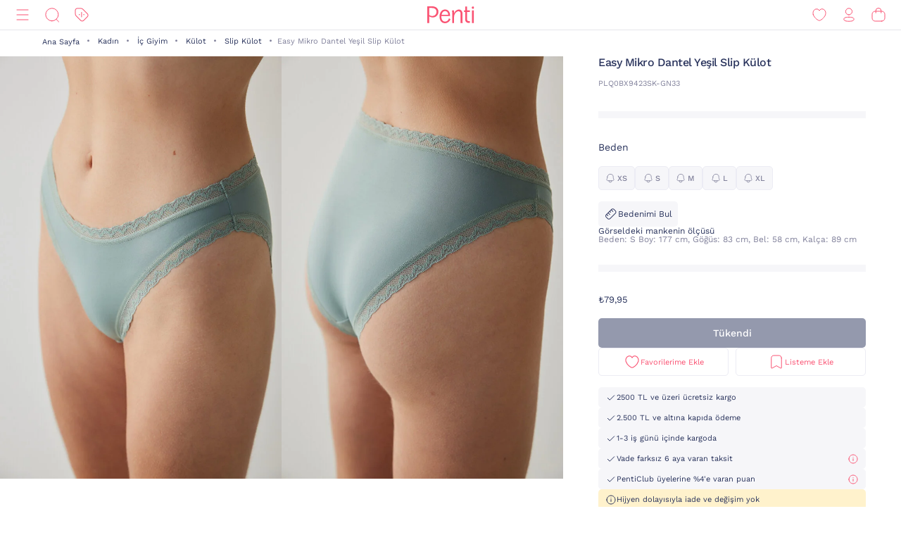

--- FILE ---
content_type: text/html;charset=UTF-8
request_url: https://www.penti.com/tr/kadin/ic-giyim/kulot/slip-kulot/easy-mikro-dantel-yesil-slip-kulot/p/PLQ0BX9423SK-GN33
body_size: 25866
content:
<!DOCTYPE html>
<html lang="tr">
<head>
	<title>
		Easy Mikro Dantel Ye&#351;il Slip K&uuml;lot PLQ0BX9423SK-GN33 - A.YESIL - Penti</title>
	<link rel="canonical" href="https://www.penti.com/tr/kadin/ic-giyim/kulot/slip-kulot/easy-mikro-dantel-yesil-slip-kulot/p/PLQ0BX9423SK-GN33"/>
	<meta charset="utf-8">
	<meta http-equiv="X-UA-Compatible" content="IE=edge">

	<meta name="viewport" content="width=device-width, initial-scale=1, maximum-scale=1">

	<link rel="dns-prefetch" href="//file-penti.mncdn.com"/>
	<link rel="dns-prefetch" href="//cc-spectochat.echoccs.com"/>
	<link rel="dns-prefetch" href="//www.google-analytics.com"/>
	<link rel="dns-prefetch" href="//secure.adnxs.com"/>
	<link rel="dns-prefetch" href="//www.facebook.com"/>
	<link rel="dns-prefetch" href="//gum.criteo.com"/>
	<link rel="dns-prefetch" href="//www.google.com"/>
	<link rel="dns-prefetch" href="//dis.criteo.com"/>
	<link rel="dns-prefetch" href="//connect.facebook.net"/>
	<link rel="dns-prefetch" href="//match.adsrvr.org"/>
	<link rel="dns-prefetch" href="//i.thequin.ai"/>
	<link rel="dns-prefetch" href="//simage2.pubmatic.com"/>
	<link rel="dns-prefetch" href="//pixel.tapad.com"/>
	<link rel="dns-prefetch" href="//ka-f.fontawesome.com"/>
	<link rel="dns-prefetch" href="//creativecdn.com"/>
	<link rel="dns-prefetch" href="//idsync.rlcdn.com"/>
	<link rel="dns-prefetch" href="//www.googletagmanager.com"/>
	<link rel="dns-prefetch" href="//www.googleadservices.com"/>
	<link rel="dns-prefetch" href="//partner.mediawallahscript.com"/>
	<link rel="dns-prefetch" href="//x.bidswitch.net"/>
	<link rel="dns-prefetch" href="//cm.g.doubleclick.net"/>
	<link rel="dns-prefetch" href="//s.ad.smaato.net"/>
	<link rel="dns-prefetch" href="//an.yandex.ru"/>
	<link rel="dns-prefetch" href="//r.casalemedia.com"/>
	<link rel="dns-prefetch" href="//adservice.google.com"/>
	<link rel="dns-prefetch" href="//cdn.personaclick.com"/>
	<link rel="dns-prefetch" href="//ups.analytics.yahoo.com"/>
	<link rel="dns-prefetch" href="//eb2.3lift.com"/>
	<link rel="dns-prefetch" href="//googleads.g.doubleclick.net"/>
	<link rel="dns-prefetch" href="//9946142.fls.doubleclick.net"/>
	<link rel="dns-prefetch" href="//track.adform.net"/>
	<link rel="dns-prefetch" href="//p2s.penti.com"/>
	<link rel="dns-prefetch" href="//tg.socdm.com"/>
	<link rel="dns-prefetch" href="//adgen.socdm.com"/>
	<link rel="dns-prefetch" href="//sync.outbrain.com"/>
	<link rel="dns-prefetch" href="//d.turn.com"/>
	<link rel="dns-prefetch" href="//sslwidget.criteo.com"/>
	<link rel="dns-prefetch" href="//widget.eu.criteo.com"/>
	<link rel="dns-prefetch" href="//sp.analytics.yahoo.com"/>
	<link rel="dns-prefetch" href="//ads.yahoo.com"/>
	<link rel="dns-prefetch" href="//ad.as.amanad.adtdp.com"/>
	<link rel="dns-prefetch" href="//sync.ad-stir.com"/>
	<link rel="dns-prefetch" href="//cw.addthis.com"/>
	<link rel="dns-prefetch" href="//pixel.rubiconproject.com"/>
	<link rel="dns-prefetch" href="//trends.revcontent.com"/>
	<link rel="dns-prefetch" href="//adx.dable.io"/>
	<link rel="dns-prefetch" href="//cs.adingo.jp"/>
	<link rel="dns-prefetch" href="//ad.tpmn.co.kr"/>
	<link rel="dns-prefetch" href="//contextual.media.net"/>
	<link rel="dns-prefetch" href="//stats.g.doubleclick.net"/>
	<link rel="dns-prefetch" href="//cdn.thequin.ai"/>
	<link rel="dns-prefetch" href="//sync.taboola.com"/>
	<link rel="dns-prefetch" href="//kit.fontawesome.com"/>
	<link rel="dns-prefetch" href="//api.personaclick.com"/>
	<link rel="dns-prefetch" href="//cm.creativecdn.com"/>
	<link rel="dns-prefetch" href="//ams.creativecdn.com"/>
	<link rel="dns-prefetch" href="//img2-digitouch.mncdn.com"/>
	<link rel="dns-prefetch" href="//banner-penti.mncdn.com"/>
	<link rel="dns-prefetch" href="//static.hotjar.com"/>
	<link rel="dns-prefetch" href="//vars.hotjar.com"/>
	<link rel="dns-prefetch" href="//script.hotjar.com"/>
	<link rel="dns-prefetch" href="//10218329.fls.doubleclick.net"/>
	<link rel="dns-prefetch" href="//s2.adform.net"/>
	<link rel="dns-prefetch" href="//static.criteo.net"/>

	<meta name="keywords">
<meta name="description" content="Easy Mikro Dantel Ye&amp;#351;il Slip K&amp;uuml;lot PLQ0BX9423SK-GN33 - A.YESIL &uuml;r&uuml;n&uuml; Penti`de. Easy Mikro Dantel Ye&amp;#351;il Slip K&amp;uuml;lot PLQ0BX9423SK-GN33 - A.YESIL &uuml;r&uuml;n&uuml;ne benzer birbirinden kalite &uuml;r&uuml;nleri penti.com adresinden h&#305;zl&#305;ca sat&#305;n alabilirsiniz.">
<meta name="robots" content="index,follow">
<script>
		var userAgentBot = /bot|crawl|spider/i.test(navigator.userAgent);
	</script>

	<!-- Google Tag Manager -->
	





<!-- Google Tag Manager -->


    

    
        
        
        
        
            
            
        
    

    

    <script>
        if(!userAgentBot){
            var googleAnalyticsTrackingId = 'GTM-WZW4ZSW';
            var _gaq = _gaq || [];
            window.dataLayer = window.dataLayer || [];
            _gaq.push(['_setAccount', googleAnalyticsTrackingId]);
            dataLayer.push({
                'cd_userid': "",
                'cd_signUpDate': "",
                'cd_memberType': "Logged Out",
                'cd_totalTransaction': "1",
                'cd_lastTransactionDate': "20220206",
                'cd_firstTransactionDate': "20220206",
                'cd_userHashedPhone': "",
                'cd_userHashedEmail': ""
            });
            dataLayer.push({
                'cd_pageType': "PRODUCTPAGES",
                'cd_pageBreadCrumb': "Tüm Kategoriler > Kadın > İç Giyim > Külot > Slip Külot > Easy Mikro Dantel Yeşil Slip Külot"
            });
        }
    </script>

    
        
        
            <script>
                if(!userAgentBot){
                (function (w, d, s, l, i) {
                w[l] = w[l] || [];
                w[l].push({
                    'gtm.start':
                        new Date().getTime(), event: 'gtm.js'
                });
                var f = d.getElementsByTagName(s)[0],
                    j = d.createElement(s), dl = l != 'dataLayer' ? '&l=' + l : '';
                j.async = true;
                j.src =
                    'https://www.googletagmanager.com/gtm.js?id=' + i + dl;
                f.parentNode.insertBefore(j, f);
            })(window, document, 'script', 'dataLayer', 'GTM-WZW4ZSW');
                }
            </script>
        
    




<!-- End Google Tag Manager -->
	<meta property="og:image" content="https://file-penti.mncdn.com/mnresize/480/720/pentiimages/PLQ0BX9423SK-GN33_front.jpg">
    <meta property="twitter:card" content="summary_large_image">
<meta property="twitter:site" content="@penticorap">
<meta property="og:description" content="Easy Mikro Dantel Ye&#351;il Slip K&uuml;lot PLQ0BX9423SK-GN33 - A.YESIL ürünü Penti`de. Easy Mikro Dantel Ye&#351;il Slip K&uuml;lot PLQ0BX9423SK-GN33 - A.YESIL ürününe benzer birbirinden kalite ürünleri penti.com adresinden hızlıca satın alabilirsiniz.">
<meta property="twitter:domain" content="https://www.penti.com/tr">
<meta property="og:type" content="website">
<meta property="og:site_name" content="Penti">
<meta property="og:title" content="Easy Mikro Dantel Ye&#351;il Slip K&uuml;lot PLQ0BX9423SK-GN33 - A.YESIL - Penti">
<meta property="og:url" content="https://www.penti.com/tr/kadin/ic-giyim/kulot/slip-kulot/easy-mikro-dantel-yesil-slip-kulot/p/PLQ0BX9423SK-GN33"><link rel="preload" as="image" href="/medias/logo-new.svg?context=bWFzdGVyfGltYWdlc3wzMDMyfGltYWdlL3N2Zyt4bWx8YURaa0wyaGxZUzh4TnpVMU5qVTFNemMyTURjNU9DOXNiMmR2TFc1bGR5NXpkbWN8NjY2NDY4MTk0NjkwZjk1OGM5MzY3Nzg0ZGI1OWM2NjczYTk3YjVjNzQwZWYzNDdjMWJjOTc3M2JkZTRjNDBmNQ" />
<link rel="preload" as="image" href="/_ui/responsive/theme-penti/images/sprite-map.svg" />
<link rel="preload" as="image" fetchpriority="high" href="https://static.personaclick.com/Penti/2024/Nisan/3/persona_bant.png"/>

<link rel="preload" as="image" href="https://file-penti.mncdn.com/mnresize/550/825/pentiimages/PLQ0BX9423SK-GN33_front.jpg" />
            <link rel="preload" as="image" href="https://file-penti.mncdn.com/mnresize/550/825/pentiimages/PLQ0BX9423SK-GN33_view1.jpg" />
            <meta http-equiv="X-UA-Compatible" content="ie=edge">
	<meta name="theme-color" content="#FA5373">

	<link rel="shortcut icon" type="image/x-icon" media="all" href="/_ui/responsive/theme-penti/images/favicon.ico" />
			<link rel="icon" type="image/x-icon" media="all" href="/_ui/responsive/theme-penti/images/favicon.ico" />
			<link rel="icon" sizes="144x144" href="/_ui/responsive/theme-penti/images/mstile-144x144.png">
			<link rel="apple-touch-icon" sizes="144x144" href="/_ui/responsive/theme-penti/images/apple-touch-icon-144x144.png">
			<link rel="apple-touch-icon" sizes="152x152" href="/_ui/responsive/theme-penti/images/apple-touch-icon-152x152.png">
		













<!--Add to homescreen for Chrome on Android-->
	<meta name="mobile-web-app-capable" content="yes">
	<meta name="application-name" content="Penti">

	<!--Add to homescreen for Safari on iOS-->
	<meta name="apple-mobile-web-app-capable" content="yes">
	<meta name="apple-mobile-web-app-status-bar-style" content="#FA5373">
	<meta name="apple-mobile-web-app-title" content="Penti">

<script>
        if(!userAgentBot){
        (function () {
            window.personaclick = window.personaclick || function () {
                (window.personaclick.q = window.personaclick.q || []).push(arguments)
            };
            var c = "//cdn.personaclick.com",
                v = "/v3.js",
                s = {
                    link: [{
                        href: c,
                        rel: "dns-prefetch"
                    }, {
                        href: c,
                        rel: "preconnect"
                    }, {
                        href: c + v,
                        rel: "preload",
                        as: "script"
                    }],
                    script: [{
                        src: c + v,
                        async: ""
                    }]
                };
            Object.keys(s).forEach(function (c) {
                s[c].forEach(function (d) {
                    var e = document.createElement(c),
                        a;
                    for (a in d) e.setAttribute(a, d[a]);
                    document.head.appendChild(e)
                })
            });
        })();
        personaclick('init', '4ceef95e61ac7e9304bad90f7df7b3');
        }
    </script>

    <script>
                if(!userAgentBot){
                personaclick('track', 'view', 'PLQ0BX9423SK-GN33');
                }
            </script>
        <link rel="preload" href="/_ui/responsive/theme-penti/css/fonts/WorkSans-Regular.woff2" as="font" crossorigin=""/>
<link rel="preload" href="/_ui/responsive/theme-penti/css/fonts/WorkSans-Medium.woff2" as="font" crossorigin=""/>
<link rel="preload" href="/_ui/responsive/theme-penti/css/fonts/WorkSans-Bold.woff2" as="font" crossorigin=""/>

<link rel="stylesheet" type="text/css" href="/wro/penti_responsive.css?v=202601221521" />
    <script>
			if(!userAgentBot){
				var _script = document.createElement('script');
				_script.setAttribute('src', '/_ui/responsive/common/js/custom/acc.penti.personaclick.head.js');
				document.getElementsByTagName('head')[0].appendChild(_script);
				_script = null;
			}
		</script>
    </head>

<body class="page-productDetails pageType-ProductPage template-pages-product-productLayout1Page  holding page-pdp smartedit-page-uid-productDetails smartedit-page-uuid-eyJpdGVtSWQiOiJwcm9kdWN0RGV0YWlscyIsImNhdGFsb2dJZCI6InBlbnRpQ29udGVudENhdGFsb2ciLCJjYXRhbG9nVmVyc2lvbiI6Ik9ubGluZSJ9 smartedit-catalog-version-uuid-pentiContentCatalog/Online  language-tr per-click-active">
	<!-- Google Tag Manager (noscript) -->
	<noscript>
		<iframe src="https://www.googletagmanager.com/ns.html?id=GTM-WZW4ZSW" height="0" width="0" style="display:none;visibility:hidden"></iframe>
	</noscript>
	<!-- End Google Tag Manager (noscript) -->
    <div id="wrapper">
        <div class="yCmsContentSlot">
<!--  C : AssistedServiceComponent --></div><header id="site-header">
    <div class="header">
        <div class="header-inner">
            <div class="header-inner__left">
                <!--  C : PentiCategoryNavComponent --><nav class="main-menu" id="main-menu">
            <div class="main-menu__header">
                        <div class="main-menu__header__left">
                            <div class="main-menu__header__right">
                                <button type="button" class="js-header-search">
                                    <svg class="icon">
                                        <use xlink:href="/_ui/responsive/theme-penti/images/redesign/icon-search-black.svg#search"></use>
                                    </svg>
                                </button>
                            </div>
                        </div>
                        <div class="main-menu__header__middle">
                            Kategoriler</div>
                        <div class="main-menu__header__right">
                            <button type="button" class="js-main-menu-close">
                                <svg class="icon">
                                    <use xlink:href="/_ui/responsive/theme-penti/images/redesign/icon-close-black.svg#close"></use>
                                </svg>
                            </button>
                        </div>
                    </div>
                    <div class="main-menu__content js-main-menu-content">
                        <div class="main-menu__level1 NewPentiWomenNode js-main-menu-level1 tree">
                                    <a href="/tr/c/kadin" class="main-menu-tab-link js-main-menu-link-level2 active ">
                                        Kadın</a>
                                    <div class="main-menu__level2">
                                            <div class="category-menu-wrapper header-category-menu js-header-category-menu">
                                                    <div class="category-menu">
                                                        <div class="category-menu__category">
                                                                        <a href="/tr/c/sutyen">
                                                                            <div class="category-menu__category__image">
                                                                                <img src="/_ui/responsive/theme-penti/images/placeholder-new.svg" data-src="https://file-penti.mncdn.com/mnresize/144/144/pentiimages/category_sutyen.jpg" width="72" height="72" alt="Sütyen" />
                                                                            </div>
                                                                            <div class="category-menu__category__name">
                                                                                    Sütyen</div>
                                                                        </a>
                                                                    </div>
                                                                <div class="category-menu__category">
                                                                        <a href="/tr/c/kulot">
                                                                            <div class="category-menu__category__image">
                                                                                <img src="/_ui/responsive/theme-penti/images/placeholder-new.svg" data-src="https://file-penti.mncdn.com/mnresize/144/144/pentiimages/category_kulot.jpg" width="72" height="72" alt="Külot" />
                                                                            </div>
                                                                            <div class="category-menu__category__name">
                                                                                    Külot</div>
                                                                        </a>
                                                                    </div>
                                                                <div class="category-menu__category">
                                                                        <a href="/tr/c/pijama-takimi">
                                                                            <div class="category-menu__category__image">
                                                                                <img src="/_ui/responsive/theme-penti/images/placeholder-new.svg" data-src="https://file-penti.mncdn.com/mnresize/144/144/pentiimages/category_pijama-takimi.jpg" width="72" height="72" alt="Pijama Takımı" />
                                                                            </div>
                                                                            <div class="category-menu__category__name">
                                                                                    Pijama Takımı</div>
                                                                        </a>
                                                                    </div>
                                                                <div class="category-menu__category">
                                                                        <a href="/tr/c/kulotlu-corap">
                                                                            <div class="category-menu__category__image">
                                                                                <img src="/_ui/responsive/theme-penti/images/placeholder-new.svg" data-src="https://file-penti.mncdn.com/mnresize/144/144/pentiimages/category_kulotlu-corap.jpg" width="72" height="72" alt="Külotlu Çorap" />
                                                                            </div>
                                                                            <div class="category-menu__category__name">
                                                                                    Külotlu Çorap</div>
                                                                        </a>
                                                                    </div>
                                                                <div class="category-menu__category">
                                                                        <a href="/tr/c/tayt">
                                                                            <div class="category-menu__category__image">
                                                                                <img src="/_ui/responsive/theme-penti/images/placeholder-new.svg" data-src="https://file-penti.mncdn.com/mnresize/144/144/pentiimages/category_tayt.jpg" width="72" height="72" alt="Tayt" />
                                                                            </div>
                                                                            <div class="category-menu__category__name">
                                                                                    Tayt</div>
                                                                        </a>
                                                                    </div>
                                                                </div>
                                                </div>
                                            <div class="main-menu__level2__wrapper">
                                                <div class="main-menu__level3__wrapper js-main-menu-level3">
                                                                    <a href="/tr/c/kadin" class="main-menu__level3__wrapper__link js-main-menu-link-level3">
                                                                                Koleksiyon</a>
                                                                    <div class="main-menu__level4__wrapper js-main-menu-level4">
                                                                            <div class="main-menu__header">
                                                                                    <div class="main-menu__header__left">
                                                                                        <button type="button" class="js-main-menu-back">
                                                                                            <svg class="icon">
                                                                                                <use xlink:href="/_ui/responsive/theme-penti/images/redesign/icon-arrow-left.svg#arrow"></use>
                                                                                            </svg>
                                                                                        </button>
                                                                                    </div>
                                                                                    <div class="main-menu__header__middle">
                                                                                            Koleksiyon</div>
                                                                                    <div class="main-menu__header__right">
                                                                                        <button type="button" class="js-main-menu-close">
                                                                                            <svg class="icon">
                                                                                                <use xlink:href="/_ui/responsive/theme-penti/images/redesign/icon-close-black.svg#close"></use>
                                                                                            </svg>
                                                                                        </button>
                                                                                    </div>
                                                                                </div>
                                                                            <div class="main-menu__level4__wrapper__content js-main-menu-level4-wrapper">
                                                                                <a href="/tr/c/tum-termal-urunler" class="main-menu__level4__wrapper__link">
                                                                                                <img src="/_ui/responsive/theme-penti/images/placeholder-new.svg" data-src="https://file-penti.mncdn.com/mnresize/72/72/pentiimages/category_tum-termal-urunler.jpg" width="72" height="72" alt="Sıcaklığın Konforu">
                                                                                                    Sıcaklığın Konforu</a>
                                                                                        <a href="/tr/c/yoga-enerjisi" class="main-menu__level4__wrapper__link">
                                                                                                <img src="/_ui/responsive/theme-penti/images/placeholder-new.svg" data-src="https://file-penti.mncdn.com/pentiimages/category_yoga-enerjisi.jpg" width="72" height="72" alt="Yoga Enerjisi">
                                                                                                    Yoga Enerjisi</a>
                                                                                        <a href="/tr/c/hamile-koleksiyonu" class="main-menu__level4__wrapper__link">
                                                                                                <img src="/_ui/responsive/theme-penti/images/placeholder-new.svg" data-src="https://file-penti.mncdn.com/pentiimages/category_hamile-koleksiyonu.jpg" width="72" height="72" alt="Anne Koleksiyonu">
                                                                                                    Anne Koleksiyonu</a>
                                                                                        <a href="/tr/c/cupsecret" class="main-menu__level4__wrapper__link">
                                                                                                <img src="/_ui/responsive/theme-penti/images/placeholder-new.svg" data-src="https://file-penti.mncdn.com/pentiimages/category_cupsecret.jpg" width="72" height="72" alt="Kendinden Pedli Üst CUPsecret">
                                                                                                    Kendinden Pedli Üst CUPsecret</a>
                                                                                        <a href="/tr/c/kadin-gelin-koleksiyonu" class="main-menu__level4__wrapper__link">
                                                                                                <img src="/_ui/responsive/theme-penti/images/placeholder-new.svg" data-src="https://file-penti.mncdn.com/mnresize/72/72/pentiimages/category_kadin-gelin-koleksiyonu.jpg" width="72" height="72" alt="Düğün Koleksiyonu">
                                                                                                    Düğün Koleksiyonu</a>
                                                                                        <a href="/tr/c/flora" class="main-menu__level4__wrapper__link">
                                                                                                <img src="/_ui/responsive/theme-penti/images/placeholder-new.svg" data-src="https://file-penti.mncdn.com/mnresize/72/72/pentiimages/category_flora.jpg" width="72" height="72" alt="Inspired by Flora">
                                                                                                    Inspired by Flora</a>
                                                                                        <a href="/tr/c/penti-aging" class="main-menu__level4__wrapper__link">
                                                                                                <img src="/_ui/responsive/theme-penti/images/placeholder-new.svg" data-src="https://file-penti.mncdn.com/mnresize/72/72/pentiimages/category_penti-aging.jpg" width="72" height="72" alt="Penti Aging">
                                                                                                    Penti Aging</a>
                                                                                        </div>
                                                                        </div>
                                                                    </div>
                                                            <div class="main-menu__level3__wrapper js-main-menu-level3">
                                                                    <a href="/tr/c/kadin-ic-giyim" class="main-menu__level3__wrapper__link js-main-menu-link-level3">
                                                                                İç Giyim</a>
                                                                    <div class="main-menu__level4__wrapper js-main-menu-level4">
                                                                            <div class="main-menu__header">
                                                                                    <div class="main-menu__header__left">
                                                                                        <button type="button" class="js-main-menu-back">
                                                                                            <svg class="icon">
                                                                                                <use xlink:href="/_ui/responsive/theme-penti/images/redesign/icon-arrow-left.svg#arrow"></use>
                                                                                            </svg>
                                                                                        </button>
                                                                                    </div>
                                                                                    <div class="main-menu__header__middle">
                                                                                            İç Giyim</div>
                                                                                    <div class="main-menu__header__right">
                                                                                        <button type="button" class="js-main-menu-close">
                                                                                            <svg class="icon">
                                                                                                <use xlink:href="/_ui/responsive/theme-penti/images/redesign/icon-close-black.svg#close"></use>
                                                                                            </svg>
                                                                                        </button>
                                                                                    </div>
                                                                                </div>
                                                                            <div class="main-menu__level4__wrapper__content js-main-menu-level4-wrapper">
                                                                                <a href="/tr/c/kadin-ic-giyim" class="main-menu__level4__wrapper__link">
                                                                                                <img src="/_ui/responsive/theme-penti/images/placeholder-new.svg" data-src="https://file-penti.mncdn.com/pentiimages/category_kadin-ic-giyim.jpg" width="72" height="72" alt="Tüm İç Giyim Ürünleri">
                                                                                                    Tüm İç Giyim Ürünleri</a>
                                                                                        <a href="/tr/c/ic-giyim-yeni-sezon" class="main-menu__level4__wrapper__link">
                                                                                                <img src="/_ui/responsive/theme-penti/images/placeholder-new.svg" data-src="https://file-penti.mncdn.com/mnresize/72/72/pentiimages/category_ic-giyim-yeni-sezon.jpg" width="72" height="72" alt="En Yeniler">
                                                                                                    En Yeniler</a>
                                                                                        <a href="/tr/c/privee" class="main-menu__level4__wrapper__link">
                                                                                                <img src="/_ui/responsive/theme-penti/images/placeholder-new.svg" data-src="https://file-penti.mncdn.com/mnresize/72/72/pentiimages/category_ma-vie-privee.jpg" width="72" height="72" alt="Privee">
                                                                                                    Privee</a>
                                                                                        <a href="/tr/c/hic-camasiri" class="main-menu__level4__wrapper__link">
                                                                                                <img src="/_ui/responsive/theme-penti/images/placeholder-new.svg" data-src="https://file-penti.mncdn.com/mnresize/72/72/pentiimages/category_hic-camasiri.jpg" width="72" height="72" alt="Hiç Çamaşırı">
                                                                                                    Hiç Çamaşırı</a>
                                                                                        <a href="/tr/c/sutyen" class="main-menu__level4__wrapper__link">
                                                                                                <img src="/_ui/responsive/theme-penti/images/placeholder-new.svg" data-src="https://file-penti.mncdn.com/mnresize/72/72/pentiimages/category_sutyen.jpg" width="72" height="72" alt="Sütyen">
                                                                                                    Sütyen</a>
                                                                                        <a href="/tr/c/kulot" class="main-menu__level4__wrapper__link">
                                                                                                <img src="/_ui/responsive/theme-penti/images/placeholder-new.svg" data-src="https://file-penti.mncdn.com/mnresize/72/72/pentiimages/category_kulot.jpg" width="72" height="72" alt="Külot">
                                                                                                    Külot</a>
                                                                                        <a href="/tr/c/bralet-top" class="main-menu__level4__wrapper__link">
                                                                                                <img src="/_ui/responsive/theme-penti/images/placeholder-new.svg" data-src="https://file-penti.mncdn.com/mnresize/72/72/pentiimages/category_bralet-top.jpg" width="72" height="72" alt="Bralet Top">
                                                                                                    Bralet Top</a>
                                                                                        <a href="/tr/c/bustiyer" class="main-menu__level4__wrapper__link">
                                                                                                <img src="/_ui/responsive/theme-penti/images/placeholder-new.svg" data-src="https://file-penti.mncdn.com/mnresize/72/72/pentiimages/category_bustiyer.jpg" width="72" height="72" alt="Büstiyer">
                                                                                                    Büstiyer</a>
                                                                                        <a href="/tr/c/jartiyer" class="main-menu__level4__wrapper__link">
                                                                                                <img src="/_ui/responsive/theme-penti/images/placeholder-new.svg" data-src="https://file-penti.mncdn.com/mnresize/72/72/pentiimages/category_jartiyer.jpg" width="72" height="72" alt="Jartiyer">
                                                                                                    Jartiyer</a>
                                                                                        <a href="/tr/c/babydoll-bodysuit" class="main-menu__level4__wrapper__link">
                                                                                                <img src="/_ui/responsive/theme-penti/images/placeholder-new.svg" data-src="https://file-penti.mncdn.com/mnresize/72/72/pentiimages/category_babydoll-bodysuit.jpg" width="72" height="72" alt="Babydoll ve Bodysuit">
                                                                                                    Babydoll ve Bodysuit</a>
                                                                                        <a href="/tr/c/korse" class="main-menu__level4__wrapper__link">
                                                                                                <img src="/_ui/responsive/theme-penti/images/placeholder-new.svg" data-src="https://file-penti.mncdn.com/mnresize/72/72/pentiimages/category_korse.jpg" width="72" height="72" alt="Korse">
                                                                                                    Korse</a>
                                                                                        <a href="/tr/c/kombinezon-jupon" class="main-menu__level4__wrapper__link">
                                                                                                <img src="/_ui/responsive/theme-penti/images/placeholder-new.svg" data-src="https://file-penti.mncdn.com/mnresize/72/72/pentiimages/category_kombinezon-jupon.jpg" width="72" height="72" alt="Kombinezon ve Jüpon">
                                                                                                    Kombinezon ve Jüpon</a>
                                                                                        <a href="/tr/c/atlet-body" class="main-menu__level4__wrapper__link">
                                                                                                <img src="/_ui/responsive/theme-penti/images/placeholder-new.svg" data-src="https://file-penti.mncdn.com/mnresize/72/72/pentiimages/category_atlet-body.jpg" width="72" height="72" alt="Atlet ve Body">
                                                                                                    Atlet ve Body</a>
                                                                                        <a href="/tr/c/ic-giyim-aksesuarlari" class="main-menu__level4__wrapper__link">
                                                                                                <img src="/_ui/responsive/theme-penti/images/placeholder-new.svg" data-src="https://file-penti.mncdn.com/mnresize/72/72/pentiimages/category_ic-giyim-aksesuarlari.jpg" width="72" height="72" alt="İç Giyim Aksesuar">
                                                                                                    İç Giyim Aksesuar</a>
                                                                                        </div>
                                                                        </div>
                                                                    </div>
                                                            <div class="main-menu__level3__wrapper js-main-menu-level3">
                                                                    <a href="/tr/c/kadin-ev-giyim" class="main-menu__level3__wrapper__link js-main-menu-link-level3">
                                                                                Ev Giyim</a>
                                                                    <div class="main-menu__level4__wrapper js-main-menu-level4">
                                                                            <div class="main-menu__header">
                                                                                    <div class="main-menu__header__left">
                                                                                        <button type="button" class="js-main-menu-back">
                                                                                            <svg class="icon">
                                                                                                <use xlink:href="/_ui/responsive/theme-penti/images/redesign/icon-arrow-left.svg#arrow"></use>
                                                                                            </svg>
                                                                                        </button>
                                                                                    </div>
                                                                                    <div class="main-menu__header__middle">
                                                                                            Ev Giyim</div>
                                                                                    <div class="main-menu__header__right">
                                                                                        <button type="button" class="js-main-menu-close">
                                                                                            <svg class="icon">
                                                                                                <use xlink:href="/_ui/responsive/theme-penti/images/redesign/icon-close-black.svg#close"></use>
                                                                                            </svg>
                                                                                        </button>
                                                                                    </div>
                                                                                </div>
                                                                            <div class="main-menu__level4__wrapper__content js-main-menu-level4-wrapper">
                                                                                <a href="/tr/c/kadin-ev-giyim" class="main-menu__level4__wrapper__link">
                                                                                                <img src="/_ui/responsive/theme-penti/images/placeholder-new.svg" data-src="https://file-penti.mncdn.com/pentiimages/category_kadin-ev-giyim.jpg" width="72" height="72" alt="Tüm Ev Giyim Ürünleri">
                                                                                                    Tüm Ev Giyim Ürünleri</a>
                                                                                        <a href="/tr/c/ev-giyim-yeni-sezon" class="main-menu__level4__wrapper__link">
                                                                                                <img src="/_ui/responsive/theme-penti/images/placeholder-new.svg" data-src="https://file-penti.mncdn.com/mnresize/72/72/pentiimages/category_ev-giyim-yeni-sezon.jpg" width="72" height="72" alt="En Yeniler ">
                                                                                                    En Yeniler </a>
                                                                                        <a href="/tr/c/kadin-pijama" class="main-menu__level4__wrapper__link">
                                                                                                <img src="/_ui/responsive/theme-penti/images/placeholder-new.svg" data-src="https://file-penti.mncdn.com/mnresize/72/72/pentiimages/category_kadin-pijama.jpg" width="72" height="72" alt="Pijama">
                                                                                                    Pijama</a>
                                                                                        <a href="/tr/c/pijama-takimi" class="main-menu__level4__wrapper__link">
                                                                                                <img src="/_ui/responsive/theme-penti/images/placeholder-new.svg" data-src="https://file-penti.mncdn.com/mnresize/72/72/pentiimages/category_pijama-takimi.jpg" width="72" height="72" alt="Pijama Takımı">
                                                                                                    Pijama Takımı</a>
                                                                                        <a href="/tr/c/pijama-ustu" class="main-menu__level4__wrapper__link">
                                                                                                <img src="/_ui/responsive/theme-penti/images/placeholder-new.svg" data-src="https://file-penti.mncdn.com/mnresize/72/72/pentiimages/category_pijama-ustu.jpg" width="72" height="72" alt="Pijama Üstü">
                                                                                                    Pijama Üstü</a>
                                                                                        <a href="/tr/c/pijama-alti" class="main-menu__level4__wrapper__link">
                                                                                                <img src="/_ui/responsive/theme-penti/images/placeholder-new.svg" data-src="https://file-penti.mncdn.com/mnresize/72/72/pentiimages/category_pijama-alti.jpg" width="72" height="72" alt="Pijama Altı">
                                                                                                    Pijama Altı</a>
                                                                                        <a href="/tr/c/hamile-pijama-takimi" class="main-menu__level4__wrapper__link">
                                                                                                <img src="/_ui/responsive/theme-penti/images/placeholder-new.svg" data-src="https://file-penti.mncdn.com/mnresize/72/72/pentiimages/category_hamile-pijama-takimi.jpg" width="72" height="72" alt="Hamile Lohusa Pijama Takımı">
                                                                                                    Hamile Lohusa Pijama Takımı</a>
                                                                                        <a href="/tr/c/pamuklu-pijama-takimi" class="main-menu__level4__wrapper__link">
                                                                                                <img src="/_ui/responsive/theme-penti/images/placeholder-new.svg" data-src="https://file-penti.mncdn.com/mnresize/72/72/pentiimages/category_pamuklu-pijama-takimi.jpg" width="72" height="72" alt="Pamuklu Pijama Takımı">
                                                                                                    Pamuklu Pijama Takımı</a>
                                                                                        <a href="/tr/c/termal-pijama-takimi" class="main-menu__level4__wrapper__link">
                                                                                                <img src="/_ui/responsive/theme-penti/images/placeholder-new.svg" data-src="https://file-penti.mncdn.com/mnresize/72/72/pentiimages/category_termal-pijama-takimi.jpg" width="72" height="72" alt="Termal Etkili Pijama Takımı">
                                                                                                    Termal Etkili Pijama Takımı</a>
                                                                                        <a href="/tr/c/elbise-gecelik" class="main-menu__level4__wrapper__link">
                                                                                                <img src="/_ui/responsive/theme-penti/images/placeholder-new.svg" data-src="https://file-penti.mncdn.com/mnresize/72/72/pentiimages/category_elbise-gecelik.jpg" width="72" height="72" alt="Gecelik">
                                                                                                    Gecelik</a>
                                                                                        <a href="/tr/c/sabahlik-hirka" class="main-menu__level4__wrapper__link">
                                                                                                <img src="/_ui/responsive/theme-penti/images/placeholder-new.svg" data-src="https://file-penti.mncdn.com/mnresize/72/72/pentiimages/category_sabahlik-hirka.jpg" width="72" height="72" alt="Sabahlık ve Hırka">
                                                                                                    Sabahlık ve Hırka</a>
                                                                                        <a href="/tr/c/panduf-terlik-corap" class="main-menu__level4__wrapper__link">
                                                                                                <img src="/_ui/responsive/theme-penti/images/placeholder-new.svg" data-src="https://file-penti.mncdn.com/mnresize/72/72/pentiimages/category_panduf-terlik-corap.jpg" width="72" height="72" alt="Terlik, Patik, Çorap ve Bot">
                                                                                                    Terlik, Patik, Çorap ve Bot</a>
                                                                                        </div>
                                                                        </div>
                                                                    </div>
                                                            <div class="main-menu__level3__wrapper js-main-menu-level3">
                                                                    <a href="/tr/c/kadin-corap" class="main-menu__level3__wrapper__link js-main-menu-link-level3">
                                                                                Çorap</a>
                                                                    <div class="main-menu__level4__wrapper js-main-menu-level4">
                                                                            <div class="main-menu__header">
                                                                                    <div class="main-menu__header__left">
                                                                                        <button type="button" class="js-main-menu-back">
                                                                                            <svg class="icon">
                                                                                                <use xlink:href="/_ui/responsive/theme-penti/images/redesign/icon-arrow-left.svg#arrow"></use>
                                                                                            </svg>
                                                                                        </button>
                                                                                    </div>
                                                                                    <div class="main-menu__header__middle">
                                                                                            Çorap</div>
                                                                                    <div class="main-menu__header__right">
                                                                                        <button type="button" class="js-main-menu-close">
                                                                                            <svg class="icon">
                                                                                                <use xlink:href="/_ui/responsive/theme-penti/images/redesign/icon-close-black.svg#close"></use>
                                                                                            </svg>
                                                                                        </button>
                                                                                    </div>
                                                                                </div>
                                                                            <div class="main-menu__level4__wrapper__content js-main-menu-level4-wrapper">
                                                                                <a href="/tr/c/kadin-corap" class="main-menu__level4__wrapper__link">
                                                                                                <img src="/_ui/responsive/theme-penti/images/placeholder-new.svg" data-src="https://file-penti.mncdn.com/pentiimages/category_kadin-corap.jpg" width="72" height="72" alt="Tüm Çorap Ürünleri">
                                                                                                    Tüm Çorap Ürünleri</a>
                                                                                        <a href="/tr/c/corap-yeni-sezon" class="main-menu__level4__wrapper__link">
                                                                                                <img src="/_ui/responsive/theme-penti/images/placeholder-new.svg" data-src="https://file-penti.mncdn.com/mnresize/72/72/pentiimages/category_corap-yeni-sezon.jpg" width="72" height="72" alt="En Yeniler">
                                                                                                    En Yeniler</a>
                                                                                        <a href="/tr/c/kulotlu-corap" class="main-menu__level4__wrapper__link">
                                                                                                <img src="/_ui/responsive/theme-penti/images/placeholder-new.svg" data-src="https://file-penti.mncdn.com/mnresize/72/72/pentiimages/category_kulotlu-corap.jpg" width="72" height="72" alt="Külotlu Çorap">
                                                                                                    Külotlu Çorap</a>
                                                                                        <a href="/tr/c/premier-kulotlu-coraplar" class="main-menu__level4__wrapper__link">
                                                                                                <img src="/_ui/responsive/theme-penti/images/placeholder-new.svg" data-src="https://file-penti.mncdn.com/mnresize/72/72/pentiimages/category_premier-kulotlu-coraplar.jpg" width="72" height="72" alt="Premier Külotlu Çoraplar">
                                                                                                    Premier Külotlu Çoraplar</a>
                                                                                        <a href="/tr/c/ince-kulotlu-coraplar" class="main-menu__level4__wrapper__link">
                                                                                                <img src="/_ui/responsive/theme-penti/images/placeholder-new.svg" data-src="https://file-penti.mncdn.com/mnresize/72/72/pentiimages/category_ince-kulotlu-coraplar.jpg" width="72" height="72" alt="İnce Külotlu Çorap">
                                                                                                    İnce Külotlu Çorap</a>
                                                                                        <a href="/tr/c/jartiyer-corap" class="main-menu__level4__wrapper__link">
                                                                                                <img src="/_ui/responsive/theme-penti/images/placeholder-new.svg" data-src="https://file-penti.mncdn.com/mnresize/72/72/pentiimages/category_jartiyer-corap.jpg" width="72" height="72" alt="Jartiyer Çorabı">
                                                                                                    Jartiyer Çorabı</a>
                                                                                        <a href="/tr/c/diz-ustu-corap" class="main-menu__level4__wrapper__link">
                                                                                                <img src="/_ui/responsive/theme-penti/images/placeholder-new.svg" data-src="https://file-penti.mncdn.com/mnresize/72/72/pentiimages/category_diz-ustu-corap.jpg" width="72" height="72" alt="Diz Üstü Çorap">
                                                                                                    Diz Üstü Çorap</a>
                                                                                        <a href="/tr/c/diz-alti-corap" class="main-menu__level4__wrapper__link">
                                                                                                <img src="/_ui/responsive/theme-penti/images/placeholder-new.svg" data-src="https://file-penti.mncdn.com/mnresize/72/72/pentiimages/category_diz-alti-corap.jpg" width="72" height="72" alt="Diz Altı Çorap">
                                                                                                    Diz Altı Çorap</a>
                                                                                        <a href="/tr/c/soket-corap-kadin" class="main-menu__level4__wrapper__link">
                                                                                                <img src="/_ui/responsive/theme-penti/images/placeholder-new.svg" data-src="https://file-penti.mncdn.com/mnresize/72/72/pentiimages/category_soket-corap-kadin.jpg" width="72" height="72" alt="Soket Çorap">
                                                                                                    Soket Çorap</a>
                                                                                        <a href="/tr/c/babet-coraplar" class="main-menu__level4__wrapper__link">
                                                                                                <img src="/_ui/responsive/theme-penti/images/placeholder-new.svg" data-src="https://file-penti.mncdn.com/mnresize/72/72/pentiimages/category_babet-coraplar.jpg" width="72" height="72" alt="Babet Çorap">
                                                                                                    Babet Çorap</a>
                                                                                        <a href="/tr/c/patik-kisa-corap" class="main-menu__level4__wrapper__link">
                                                                                                <img src="/_ui/responsive/theme-penti/images/placeholder-new.svg" data-src="https://file-penti.mncdn.com/mnresize/72/72/pentiimages/category_patik-kisa-corap.jpg" width="72" height="72" alt="Patik ve Kısa Çorap">
                                                                                                    Patik ve Kısa Çorap</a>
                                                                                        <a href="/tr/c/sneaker-corap" class="main-menu__level4__wrapper__link">
                                                                                                <img src="/_ui/responsive/theme-penti/images/placeholder-new.svg" data-src="https://file-penti.mncdn.com/mnresize/72/72/pentiimages/category_sneaker-corap.jpg" width="72" height="72" alt="Sneaker Çorap">
                                                                                                    Sneaker Çorap</a>
                                                                                        <a href="/tr/c/ev-corabi" class="main-menu__level4__wrapper__link">
                                                                                                <img src="/_ui/responsive/theme-penti/images/placeholder-new.svg" data-src="https://file-penti.mncdn.com/mnresize/72/72/pentiimages/category_ev-corabi.jpg" width="72" height="72" alt="Ev Çorabı">
                                                                                                    Ev Çorabı</a>
                                                                                        <a href="/tr/c/yoga-spor-corap" class="main-menu__level4__wrapper__link">
                                                                                                <img src="/_ui/responsive/theme-penti/images/placeholder-new.svg" data-src="https://file-penti.mncdn.com/mnresize/72/72/pentiimages/category_yoga-spor-corap.jpg" width="72" height="72" alt="Spor ve Yoga Çorabı">
                                                                                                    Spor ve Yoga Çorabı</a>
                                                                                        <a href="/tr/c/coklu-paket-coraplar" class="main-menu__level4__wrapper__link">
                                                                                                <img src="/_ui/responsive/theme-penti/images/placeholder-new.svg" data-src="https://file-penti.mncdn.com/mnresize/72/72/pentiimages/category_coklu-paket-coraplar.jpg" width="72" height="72" alt="Çoklu Paket Çoraplar">
                                                                                                    Çoklu Paket Çoraplar</a>
                                                                                        </div>
                                                                        </div>
                                                                    </div>
                                                            <div class="main-menu__level3__wrapper js-main-menu-level3">
                                                                    <a href="/tr/c/kadin-aktif-gunluk-giyim" class="main-menu__level3__wrapper__link js-main-menu-link-level3">
                                                                                Aktif Rahat Giyim</a>
                                                                    <div class="main-menu__level4__wrapper js-main-menu-level4">
                                                                            <div class="main-menu__header">
                                                                                    <div class="main-menu__header__left">
                                                                                        <button type="button" class="js-main-menu-back">
                                                                                            <svg class="icon">
                                                                                                <use xlink:href="/_ui/responsive/theme-penti/images/redesign/icon-arrow-left.svg#arrow"></use>
                                                                                            </svg>
                                                                                        </button>
                                                                                    </div>
                                                                                    <div class="main-menu__header__middle">
                                                                                            Aktif Rahat Giyim</div>
                                                                                    <div class="main-menu__header__right">
                                                                                        <button type="button" class="js-main-menu-close">
                                                                                            <svg class="icon">
                                                                                                <use xlink:href="/_ui/responsive/theme-penti/images/redesign/icon-close-black.svg#close"></use>
                                                                                            </svg>
                                                                                        </button>
                                                                                    </div>
                                                                                </div>
                                                                            <div class="main-menu__level4__wrapper__content js-main-menu-level4-wrapper">
                                                                                <a href="/tr/c/kadin-aktif-gunluk-giyim" class="main-menu__level4__wrapper__link">
                                                                                                <img src="/_ui/responsive/theme-penti/images/placeholder-new.svg" data-src="https://file-penti.mncdn.com/pentiimages/category_kadin-aktif-gunluk-giyim.jpg" width="72" height="72" alt="Tüm Aktif Rahat Giyim Ürünleri">
                                                                                                    Tüm Aktif Rahat Giyim Ürünleri</a>
                                                                                        <a href="/tr/c/aktif-rahat-giyim-yeni-sezon" class="main-menu__level4__wrapper__link">
                                                                                                <img src="/_ui/responsive/theme-penti/images/placeholder-new.svg" data-src="https://file-penti.mncdn.com/mnresize/72/72/pentiimages/category_aktif-rahat-giyim-yeni-sezon.jpg" width="72" height="72" alt="En Yeniler">
                                                                                                    En Yeniler</a>
                                                                                        <a href="/tr/c/sporcu-sutyeni" class="main-menu__level4__wrapper__link">
                                                                                                <img src="/_ui/responsive/theme-penti/images/placeholder-new.svg" data-src="https://file-penti.mncdn.com/mnresize/72/72/pentiimages/category_sporcu-sutyeni.jpg" width="72" height="72" alt="Sporcu Sütyeni">
                                                                                                    Sporcu Sütyeni</a>
                                                                                        <a href="/tr/c/tayt" class="main-menu__level4__wrapper__link">
                                                                                                <img src="/_ui/responsive/theme-penti/images/placeholder-new.svg" data-src="https://file-penti.mncdn.com/mnresize/72/72/pentiimages/category_tayt.jpg" width="72" height="72" alt="Tayt">
                                                                                                    Tayt</a>
                                                                                        <a href="/tr/c/atlet-tisort" class="main-menu__level4__wrapper__link">
                                                                                                <img src="/_ui/responsive/theme-penti/images/placeholder-new.svg" data-src="https://file-penti.mncdn.com/mnresize/72/72/pentiimages/category_atlet-tisort.jpg" width="72" height="72" alt="Tişört">
                                                                                                    Tişört</a>
                                                                                        <a href="/tr/c/sweatshirt-hirka" class="main-menu__level4__wrapper__link">
                                                                                                <img src="/_ui/responsive/theme-penti/images/placeholder-new.svg" data-src="https://file-penti.mncdn.com/mnresize/72/72/pentiimages/category_sweatshirt-hirka.jpg" width="72" height="72" alt="Sweatshirt">
                                                                                                    Sweatshirt</a>
                                                                                        <a href="/tr/c/esofman-alti" class="main-menu__level4__wrapper__link">
                                                                                                <img src="/_ui/responsive/theme-penti/images/placeholder-new.svg" data-src="https://file-penti.mncdn.com/mnresize/72/72/pentiimages/category_esofman-alti.jpg" width="72" height="72" alt="Eşofman Altı">
                                                                                                    Eşofman Altı</a>
                                                                                        <a href="/tr/c/pantolon" class="main-menu__level4__wrapper__link">
                                                                                                <img src="/_ui/responsive/theme-penti/images/placeholder-new.svg" data-src="https://file-penti.mncdn.com/mnresize/72/72/pentiimages/category_pantolon.jpg" width="72" height="72" alt="Pantolon">
                                                                                                    Pantolon</a>
                                                                                        <a href="/tr/c/sort-etek" class="main-menu__level4__wrapper__link">
                                                                                                <img src="/_ui/responsive/theme-penti/images/placeholder-new.svg" data-src="https://file-penti.mncdn.com/mnresize/72/72/pentiimages/category_sort-etek.jpg" width="72" height="72" alt="Şort ve Etek">
                                                                                                    Şort ve Etek</a>
                                                                                        <a href="/tr/c/ruzgarlik" class="main-menu__level4__wrapper__link">
                                                                                                <img src="/_ui/responsive/theme-penti/images/placeholder-new.svg" data-src="https://file-penti.mncdn.com/mnresize/72/72/pentiimages/category_ruzgarlik.jpg" width="72" height="72" alt="Rüzgarlık">
                                                                                                    Rüzgarlık</a>
                                                                                        <a href="/tr/c/elbise-tulum" class="main-menu__level4__wrapper__link">
                                                                                                <img src="/_ui/responsive/theme-penti/images/placeholder-new.svg" data-src="https://file-penti.mncdn.com/mnresize/72/72/pentiimages/category_elbise-tulum.jpg" width="72" height="72" alt="Elbise ve Tulum">
                                                                                                    Elbise ve Tulum</a>
                                                                                        <a href="/tr/c/yoga-spor-corap" class="main-menu__level4__wrapper__link">
                                                                                                <img src="/_ui/responsive/theme-penti/images/placeholder-new.svg" data-src="https://file-penti.mncdn.com/mnresize/72/72/pentiimages/category_yoga-spor-corap.jpg" width="72" height="72" alt="Spor Çorabı">
                                                                                                    Spor Çorabı</a>
                                                                                        <a href="/tr/c/bodysuit" class="main-menu__level4__wrapper__link">
                                                                                                <img src="/_ui/responsive/theme-penti/images/placeholder-new.svg" data-src="https://file-penti.mncdn.com/mnresize/72/72/pentiimages/category_bodysuit.jpg" width="72" height="72" alt="Bodysuit">
                                                                                                    Bodysuit</a>
                                                                                        </div>
                                                                        </div>
                                                                    </div>
                                                            <div class="main-menu__level3__wrapper js-main-menu-level3">
                                                                    <a href="/tr/c/kadin-plaj" class="main-menu__level3__wrapper__link js-main-menu-link-level3">
                                                                                Plaj</a>
                                                                    <div class="main-menu__level4__wrapper js-main-menu-level4">
                                                                            <div class="main-menu__header">
                                                                                    <div class="main-menu__header__left">
                                                                                        <button type="button" class="js-main-menu-back">
                                                                                            <svg class="icon">
                                                                                                <use xlink:href="/_ui/responsive/theme-penti/images/redesign/icon-arrow-left.svg#arrow"></use>
                                                                                            </svg>
                                                                                        </button>
                                                                                    </div>
                                                                                    <div class="main-menu__header__middle">
                                                                                            Plaj</div>
                                                                                    <div class="main-menu__header__right">
                                                                                        <button type="button" class="js-main-menu-close">
                                                                                            <svg class="icon">
                                                                                                <use xlink:href="/_ui/responsive/theme-penti/images/redesign/icon-close-black.svg#close"></use>
                                                                                            </svg>
                                                                                        </button>
                                                                                    </div>
                                                                                </div>
                                                                            <div class="main-menu__level4__wrapper__content js-main-menu-level4-wrapper">
                                                                                <a href="/tr/c/kadin-plaj" class="main-menu__level4__wrapper__link">
                                                                                                <img src="/_ui/responsive/theme-penti/images/placeholder-new.svg" data-src="https://file-penti.mncdn.com/mnresize/72/72/pentiimages/category_kadin-plaj.jpg" width="72" height="72" alt="Tüm Plaj Ürünleri">
                                                                                                    Tüm Plaj Ürünleri</a>
                                                                                        <a href="/tr/c/plaj-yeni-sezon" class="main-menu__level4__wrapper__link">
                                                                                                <img src="/_ui/responsive/theme-penti/images/placeholder-new.svg" data-src="https://file-penti.mncdn.com/pentiimages/category_plaj-yeni-sezon.jpg" width="72" height="72" alt="En Yeniler">
                                                                                                    En Yeniler</a>
                                                                                        <a href="/tr/c/bikini" class="main-menu__level4__wrapper__link">
                                                                                                <img src="/_ui/responsive/theme-penti/images/placeholder-new.svg" data-src="https://file-penti.mncdn.com/mnresize/72/72/pentiimages/category_bikini.jpg" width="72" height="72" alt="Bikini">
                                                                                                    Bikini</a>
                                                                                        <a href="/tr/c/bikini-alti" class="main-menu__level4__wrapper__link">
                                                                                                <img src="/_ui/responsive/theme-penti/images/placeholder-new.svg" data-src="https://file-penti.mncdn.com/mnresize/72/72/pentiimages/category_bikini-alti.jpg" width="72" height="72" alt="Bikini Altı">
                                                                                                    Bikini Altı</a>
                                                                                        <a href="/tr/c/bikini-ustu" class="main-menu__level4__wrapper__link">
                                                                                                <img src="/_ui/responsive/theme-penti/images/placeholder-new.svg" data-src="https://file-penti.mncdn.com/mnresize/72/72/pentiimages/category_bikini-ustu.jpg" width="72" height="72" alt="Bikini Üstü">
                                                                                                    Bikini Üstü</a>
                                                                                        <a href="/tr/c/pareo" class="main-menu__level4__wrapper__link">
                                                                                                <img src="/_ui/responsive/theme-penti/images/placeholder-new.svg" data-src="https://file-penti.mncdn.com/mnresize/72/72/pentiimages/category_pareo.jpg" width="72" height="72" alt="Pareo">
                                                                                                    Pareo</a>
                                                                                        <a href="/tr/c/kimono" class="main-menu__level4__wrapper__link">
                                                                                                <img src="/_ui/responsive/theme-penti/images/placeholder-new.svg" data-src="https://file-penti.mncdn.com/mnresize/72/72/pentiimages/category_kimono.jpg" width="72" height="72" alt="Kimono">
                                                                                                    Kimono</a>
                                                                                        <a href="/tr/c/plaj-canta" class="main-menu__level4__wrapper__link">
                                                                                                <img src="/_ui/responsive/theme-penti/images/placeholder-new.svg" data-src="https://file-penti.mncdn.com/mnresize/72/72/pentiimages/category_plaj-canta.jpg" width="72" height="72" alt="Plaj Çantası">
                                                                                                    Plaj Çantası</a>
                                                                                        <a href="/tr/c/kadin-mayo" class="main-menu__level4__wrapper__link">
                                                                                                <img src="/_ui/responsive/theme-penti/images/placeholder-new.svg" data-src="https://file-penti.mncdn.com/mnresize/72/72/pentiimages/category_kadin-mayo.jpg" width="72" height="72" alt="Mayo">
                                                                                                    Mayo</a>
                                                                                        <a href="/tr/c/kadin-mayokini" class="main-menu__level4__wrapper__link">
                                                                                                <img src="/_ui/responsive/theme-penti/images/placeholder-new.svg" data-src="https://file-penti.mncdn.com/mnresize/72/72/pentiimages/category_kadin-mayokini.jpg" width="72" height="72" alt="Mayokini">
                                                                                                    Mayokini</a>
                                                                                        <a href="/tr/c/plaj-giyim" class="main-menu__level4__wrapper__link">
                                                                                                <img src="/_ui/responsive/theme-penti/images/placeholder-new.svg" data-src="https://file-penti.mncdn.com/mnresize/72/72/pentiimages/category_plaj-giyim.jpg" width="72" height="72" alt="Plaj Giyim">
                                                                                                    Plaj Giyim</a>
                                                                                        <a href="/tr/c/plaj-aksesuarlari" class="main-menu__level4__wrapper__link">
                                                                                                <img src="/_ui/responsive/theme-penti/images/placeholder-new.svg" data-src="https://file-penti.mncdn.com/mnresize/72/72/pentiimages/category_plaj-aksesuarlari.jpg" width="72" height="72" alt="Plaj Aksesuarı">
                                                                                                    Plaj Aksesuarı</a>
                                                                                        </div>
                                                                        </div>
                                                                    </div>
                                                            <div class="main-menu__level3__wrapper js-main-menu-level3">
                                                                    <a href="/tr/c/kadin-aksesuar" class="main-menu__level3__wrapper__link js-main-menu-link-level3">
                                                                                Aksesuar</a>
                                                                    <div class="main-menu__level4__wrapper js-main-menu-level4">
                                                                            <div class="main-menu__header">
                                                                                    <div class="main-menu__header__left">
                                                                                        <button type="button" class="js-main-menu-back">
                                                                                            <svg class="icon">
                                                                                                <use xlink:href="/_ui/responsive/theme-penti/images/redesign/icon-arrow-left.svg#arrow"></use>
                                                                                            </svg>
                                                                                        </button>
                                                                                    </div>
                                                                                    <div class="main-menu__header__middle">
                                                                                            Aksesuar</div>
                                                                                    <div class="main-menu__header__right">
                                                                                        <button type="button" class="js-main-menu-close">
                                                                                            <svg class="icon">
                                                                                                <use xlink:href="/_ui/responsive/theme-penti/images/redesign/icon-close-black.svg#close"></use>
                                                                                            </svg>
                                                                                        </button>
                                                                                    </div>
                                                                                </div>
                                                                            <div class="main-menu__level4__wrapper__content js-main-menu-level4-wrapper">
                                                                                <a href="/tr/c/kadin-aksesuar" class="main-menu__level4__wrapper__link">
                                                                                                <img src="/_ui/responsive/theme-penti/images/placeholder-new.svg" data-src="https://file-penti.mncdn.com/pentiimages/category_kadin-aksesuar.jpg" width="72" height="72" alt="Tüm Aksesuar Ürünleri">
                                                                                                    Tüm Aksesuar Ürünleri</a>
                                                                                        <a href="/tr/c/aksesuar-yeni-sezon" class="main-menu__level4__wrapper__link">
                                                                                                <img src="/_ui/responsive/theme-penti/images/placeholder-new.svg" data-src="https://file-penti.mncdn.com/mnresize/72/72/pentiimages/category_aksesuar-yeni-sezon.jpg" width="72" height="72" alt="En Yeniler">
                                                                                                    En Yeniler</a>
                                                                                        <a href="/tr/c/kis-aksesuarlari" class="main-menu__level4__wrapper__link">
                                                                                                <img src="/_ui/responsive/theme-penti/images/placeholder-new.svg" data-src="https://file-penti.mncdn.com/mnresize/72/72/pentiimages/category_kis-aksesuarlari.jpg" width="72" height="72" alt="Atkı & Bere">
                                                                                                    Atkı & Bere</a>
                                                                                        <a href="/tr/c/taki-sac-aksesuarlari" class="main-menu__level4__wrapper__link">
                                                                                                <img src="/_ui/responsive/theme-penti/images/placeholder-new.svg" data-src="https://file-penti.mncdn.com/mnresize/72/72/pentiimages/category_taki-sac-aksesuarlari.jpg" width="72" height="72" alt="Takı ve Saç Aksesuarı">
                                                                                                    Takı ve Saç Aksesuarı</a>
                                                                                        <a href="/tr/c/terlik-kadin" class="main-menu__level4__wrapper__link">
                                                                                                <img src="/_ui/responsive/theme-penti/images/placeholder-new.svg" data-src="https://file-penti.mncdn.com/mnresize/72/72/pentiimages/category_terlik-kadin.jpg" width="72" height="72" alt="Terlik">
                                                                                                    Terlik</a>
                                                                                        <a href="/tr/c/canta" class="main-menu__level4__wrapper__link">
                                                                                                <img src="/_ui/responsive/theme-penti/images/placeholder-new.svg" data-src="https://file-penti.mncdn.com/mnresize/72/72/pentiimages/category_canta.jpg" width="72" height="72" alt="Çanta">
                                                                                                    Çanta</a>
                                                                                        <a href="/tr/c/sapka-kadin" class="main-menu__level4__wrapper__link">
                                                                                                <img src="/_ui/responsive/theme-penti/images/placeholder-new.svg" data-src="https://file-penti.mncdn.com/pentiimages/category_sapka-kadin.jpg" width="72" height="72" alt="Şapka">
                                                                                                    Şapka</a>
                                                                                        <a href="/tr/c/vucut-spreyi" class="main-menu__level4__wrapper__link">
                                                                                                <img src="/_ui/responsive/theme-penti/images/placeholder-new.svg" data-src="https://file-penti.mncdn.com/mnresize/72/72/pentiimages/category_vucut-spreyi.jpg" width="72" height="72" alt="Vücut Spreyi">
                                                                                                    Vücut Spreyi</a>
                                                                                        <a href="/tr/c/plaj-canta" class="main-menu__level4__wrapper__link">
                                                                                                <img src="/_ui/responsive/theme-penti/images/placeholder-new.svg" data-src="https://file-penti.mncdn.com/mnresize/72/72/pentiimages/category_plaj-canta.jpg" width="72" height="72" alt="Plaj Çantası">
                                                                                                    Plaj Çantası</a>
                                                                                        <a href="/tr/c/plaj-aksesuarlari" class="main-menu__level4__wrapper__link">
                                                                                                <img src="/_ui/responsive/theme-penti/images/placeholder-new.svg" data-src="https://file-penti.mncdn.com/mnresize/72/72/pentiimages/category_plaj-aksesuarlari.jpg" width="72" height="72" alt="Plaj Aksesuarları">
                                                                                                    Plaj Aksesuarları</a>
                                                                                        <a href="/tr/c/uyku-gozlugu" class="main-menu__level4__wrapper__link">
                                                                                                <img src="/_ui/responsive/theme-penti/images/placeholder-new.svg" data-src="https://file-penti.mncdn.com/mnresize/72/72/pentiimages/category_uyku-gozlugu.jpg" width="72" height="72" alt="Ev Giyim Akseuarı">
                                                                                                    Ev Giyim Akseuarı</a>
                                                                                        <a href="/tr/c/ic-giyim-aksesuarlari" class="main-menu__level4__wrapper__link">
                                                                                                <img src="/_ui/responsive/theme-penti/images/placeholder-new.svg" data-src="https://file-penti.mncdn.com/mnresize/72/72/pentiimages/category_ic-giyim-aksesuarlari.jpg" width="72" height="72" alt="İç Giyim Aksesuarı">
                                                                                                    İç Giyim Aksesuarı</a>
                                                                                        <a href="/tr/c/maske-koruyucu" class="main-menu__level4__wrapper__link">
                                                                                                <img src="/_ui/responsive/theme-penti/images/placeholder-new.svg" data-src="https://file-penti.mncdn.com/mnresize/72/72/pentiimages/category_maske-koruyucu.jpg" width="72" height="72" alt="Maske ve Koruyucu">
                                                                                                    Maske ve Koruyucu</a>
                                                                                        <a href="/tr/c/diger-aksesuarlar" class="main-menu__level4__wrapper__link">
                                                                                                <img src="/_ui/responsive/theme-penti/images/placeholder-new.svg" data-src="https://file-penti.mncdn.com/mnresize/72/72/pentiimages/category_diger-aksesuarlar.jpg" width="72" height="72" alt="Diğer Aksesuarlar">
                                                                                                    Diğer Aksesuarlar</a>
                                                                                        </div>
                                                                        </div>
                                                                    </div>
                                                            <div class="main-menu__level3__wrapper js-main-menu-level3">
                                                                    <a href="/tr/c/sutyen" class="main-menu__level3__wrapper__link js-main-menu-link-level3">
                                                                                Sütyen</a>
                                                                    <div class="main-menu__level4__wrapper js-main-menu-level4">
                                                                            <div class="main-menu__header">
                                                                                    <div class="main-menu__header__left">
                                                                                        <button type="button" class="js-main-menu-back">
                                                                                            <svg class="icon">
                                                                                                <use xlink:href="/_ui/responsive/theme-penti/images/redesign/icon-arrow-left.svg#arrow"></use>
                                                                                            </svg>
                                                                                        </button>
                                                                                    </div>
                                                                                    <div class="main-menu__header__middle">
                                                                                            Sütyen</div>
                                                                                    <div class="main-menu__header__right">
                                                                                        <button type="button" class="js-main-menu-close">
                                                                                            <svg class="icon">
                                                                                                <use xlink:href="/_ui/responsive/theme-penti/images/redesign/icon-close-black.svg#close"></use>
                                                                                            </svg>
                                                                                        </button>
                                                                                    </div>
                                                                                </div>
                                                                            <div class="main-menu__level4__wrapper__content js-main-menu-level4-wrapper">
                                                                                <a href="/tr/c/sutyen" class="main-menu__level4__wrapper__link">
                                                                                                <img src="/_ui/responsive/theme-penti/images/placeholder-new.svg" data-src="https://file-penti.mncdn.com/mnresize/72/72/pentiimages/category_sutyen.jpg" width="72" height="72" alt="Tüm Sütyenler">
                                                                                                    Tüm Sütyenler</a>
                                                                                        <a href="/tr/c/destekli-sutyen" class="main-menu__level4__wrapper__link">
                                                                                                <img src="/_ui/responsive/theme-penti/images/placeholder-new.svg" data-src="https://file-penti.mncdn.com/mnresize/72/72/pentiimages/category_destekli-sutyen.jpg" width="72" height="72" alt="Push Up Sütyen">
                                                                                                    Push Up Sütyen</a>
                                                                                        <a href="/tr/c/sporcu-sutyeni" class="main-menu__level4__wrapper__link">
                                                                                                <img src="/_ui/responsive/theme-penti/images/placeholder-new.svg" data-src="https://file-penti.mncdn.com/mnresize/72/72/pentiimages/category_sporcu-sutyeni.jpg" width="72" height="72" alt="Sporcu Sütyeni">
                                                                                                    Sporcu Sütyeni</a>
                                                                                        <a href="/tr/c/toparlayici-sutyen" class="main-menu__level4__wrapper__link">
                                                                                                <img src="/_ui/responsive/theme-penti/images/placeholder-new.svg" data-src="https://file-penti.mncdn.com/mnresize/72/72/pentiimages/category_toparlayici-sutyen.jpg" width="72" height="72" alt="Toparlayıcı Sütyen">
                                                                                                    Toparlayıcı Sütyen</a>
                                                                                        <a href="/tr/c/emzirme-sutyeni" class="main-menu__level4__wrapper__link">
                                                                                                <img src="/_ui/responsive/theme-penti/images/placeholder-new.svg" data-src="https://file-penti.mncdn.com/mnresize/72/72/pentiimages/category_emzirme-sutyeni.jpg" width="72" height="72" alt="Emzirme Sütyeni">
                                                                                                    Emzirme Sütyeni</a>
                                                                                        <a href="/tr/c/balensiz-sutyen" class="main-menu__level4__wrapper__link">
                                                                                                <img src="/_ui/responsive/theme-penti/images/placeholder-new.svg" data-src="https://file-penti.mncdn.com/mnresize/72/72/pentiimages/category_balensiz-sutyen.jpg" width="72" height="72" alt="Balensiz Sütyen">
                                                                                                    Balensiz Sütyen</a>
                                                                                        <a href="/tr/c/straplez-sutyen" class="main-menu__level4__wrapper__link">
                                                                                                <img src="/_ui/responsive/theme-penti/images/placeholder-new.svg" data-src="https://file-penti.mncdn.com/mnresize/72/72/pentiimages/category_straplez-sutyen.jpg" width="72" height="72" alt="Straplez Sütyen">
                                                                                                    Straplez Sütyen</a>
                                                                                        <a href="/tr/c/dikissiz-sutyen" class="main-menu__level4__wrapper__link">
                                                                                                <img src="/_ui/responsive/theme-penti/images/placeholder-new.svg" data-src="https://file-penti.mncdn.com/mnresize/72/72/pentiimages/category_dikissiz-sutyen.jpg" width="72" height="72" alt="Dikişsiz Sütyen">
                                                                                                    Dikişsiz Sütyen</a>
                                                                                        <a href="/tr/c/gunluk-sutyen" class="main-menu__level4__wrapper__link">
                                                                                                <img src="/_ui/responsive/theme-penti/images/placeholder-new.svg" data-src="https://file-penti.mncdn.com/mnresize/72/72/pentiimages/category_gunluk-sutyen.jpg" width="72" height="72" alt="Günlük Sütyenler">
                                                                                                    Günlük Sütyenler</a>
                                                                                        <a href="/tr/c/dantelli-sutyen" class="main-menu__level4__wrapper__link">
                                                                                                <img src="/_ui/responsive/theme-penti/images/placeholder-new.svg" data-src="https://file-penti.mncdn.com/mnresize/72/72/pentiimages/category_dantelli-sutyen.jpg" width="72" height="72" alt="Dantelli Sütyenler">
                                                                                                    Dantelli Sütyenler</a>
                                                                                        <a href="/tr/c/lotus-sutyen" class="main-menu__level4__wrapper__link">
                                                                                                <img src="/_ui/responsive/theme-penti/images/placeholder-new.svg" data-src="https://file-penti.mncdn.com/mnresize/72/72/pentiimages/category_lotus-sutyen.jpg" width="72" height="72" alt="Lotus Sütyenler">
                                                                                                    Lotus Sütyenler</a>
                                                                                        </div>
                                                                        </div>
                                                                    </div>
                                                            </div>
                                            </div>
                                    </div>
                            <div class="main-menu__level1 NewPentiMenNode js-main-menu-level1 tree">
                                    <a href="/tr/erkek-tum-urunler" class="main-menu-tab-link js-main-menu-link-level2 active ">
                                        Erkek</a>
                                    <div class="main-menu__level2">
                                            <div class="category-menu-wrapper header-category-menu js-header-category-menu">
                                                    <div class="category-menu">
                                                        <div class="category-menu__category">
                                                                        <a href="/tr/c/boxer">
                                                                            <div class="category-menu__category__image">
                                                                                <img src="/_ui/responsive/theme-penti/images/placeholder-new.svg" data-src="https://file-penti.mncdn.com/mnresize/144/144/pentiimages/category_boxer.jpg" width="72" height="72" alt="Boxer" />
                                                                            </div>
                                                                            <div class="category-menu__category__name">
                                                                                    Boxer</div>
                                                                        </a>
                                                                    </div>
                                                                <div class="category-menu__category">
                                                                        <a href="/tr/c/erkek-atlet">
                                                                            <div class="category-menu__category__image">
                                                                                <img src="/_ui/responsive/theme-penti/images/placeholder-new.svg" data-src="https://file-penti.mncdn.com/mnresize/144/144/pentiimages/category_erkek-atlet.jpg" width="72" height="72" alt="Atlet" />
                                                                            </div>
                                                                            <div class="category-menu__category__name">
                                                                                    Atlet</div>
                                                                        </a>
                                                                    </div>
                                                                <div class="category-menu__category">
                                                                        <a href="/tr/c/erkek-soket-corap">
                                                                            <div class="category-menu__category__image">
                                                                                <img src="/_ui/responsive/theme-penti/images/placeholder-new.svg" data-src="https://file-penti.mncdn.com/mnresize/144/144/pentiimages/category_erkek-soket-corap.jpg" width="72" height="72" alt="Soket Çoraplar  " />
                                                                            </div>
                                                                            <div class="category-menu__category__name">
                                                                                    Soket Çoraplar  </div>
                                                                        </a>
                                                                    </div>
                                                                <div class="category-menu__category">
                                                                        <a href="/tr/c/deniz-sortu">
                                                                            <div class="category-menu__category__image">
                                                                                <img src="/_ui/responsive/theme-penti/images/placeholder-new.svg" data-src="https://file-penti.mncdn.com/mnresize/144/144/pentiimages/category_deniz-sortu.jpg" width="72" height="72" alt="Erkek Deniz Şortu" />
                                                                            </div>
                                                                            <div class="category-menu__category__name">
                                                                                    Erkek Deniz Şortu</div>
                                                                        </a>
                                                                    </div>
                                                                <div class="category-menu__category">
                                                                        <a href="/tr/c/erkek-pijama">
                                                                            <div class="category-menu__category__image">
                                                                                <img src="/_ui/responsive/theme-penti/images/placeholder-new.svg" data-src="https://file-penti.mncdn.com/mnresize/144/144/pentiimages/category_erkek-pijama.jpg" width="72" height="72" alt="Erkek Pijama" />
                                                                            </div>
                                                                            <div class="category-menu__category__name">
                                                                                    Erkek Pijama</div>
                                                                        </a>
                                                                    </div>
                                                                </div>
                                                </div>
                                            <div class="main-menu__level2__wrapper">
                                                <div class="main-menu__level3__wrapper js-main-menu-level3">
                                                                    <a href="/tr/erkek-tum-urunler" class="main-menu__level3__wrapper__link js-main-menu-link-level3">
                                                                                Tüm Erkek Ürünleri</a>
                                                                    </div>
                                                            <div class="main-menu__level3__wrapper js-main-menu-level3">
                                                                    <a href="/tr/c/erkek-ic-giyim" class="main-menu__level3__wrapper__link js-main-menu-link-level3">
                                                                                Erkek İç Giyim</a>
                                                                    <div class="main-menu__level4__wrapper js-main-menu-level4">
                                                                            <div class="main-menu__header">
                                                                                    <div class="main-menu__header__left">
                                                                                        <button type="button" class="js-main-menu-back">
                                                                                            <svg class="icon">
                                                                                                <use xlink:href="/_ui/responsive/theme-penti/images/redesign/icon-arrow-left.svg#arrow"></use>
                                                                                            </svg>
                                                                                        </button>
                                                                                    </div>
                                                                                    <div class="main-menu__header__middle">
                                                                                            Erkek İç Giyim</div>
                                                                                    <div class="main-menu__header__right">
                                                                                        <button type="button" class="js-main-menu-close">
                                                                                            <svg class="icon">
                                                                                                <use xlink:href="/_ui/responsive/theme-penti/images/redesign/icon-close-black.svg#close"></use>
                                                                                            </svg>
                                                                                        </button>
                                                                                    </div>
                                                                                </div>
                                                                            <div class="main-menu__level4__wrapper__content js-main-menu-level4-wrapper">
                                                                                <a href="/tr/c/erkek-ic-giyim" class="main-menu__level4__wrapper__link">
                                                                                                <img src="/_ui/responsive/theme-penti/images/placeholder-new.svg" data-src="https://file-penti.mncdn.com/pentiimages/category_pentimen.jpg" width="72" height="72" alt="Tüm Erkek İç Giyim Ürünleri">
                                                                                                    Tüm Erkek İç Giyim Ürünleri</a>
                                                                                        <a href="/tr/c/boxer" class="main-menu__level4__wrapper__link">
                                                                                                <img src="/_ui/responsive/theme-penti/images/placeholder-new.svg" data-src="https://file-penti.mncdn.com/mnresize/72/72/pentiimages/category_boxer.jpg" width="72" height="72" alt="Erkek Boxer">
                                                                                                    Erkek Boxer</a>
                                                                                        <a href="/tr/c/slip" class="main-menu__level4__wrapper__link">
                                                                                                <img src="/_ui/responsive/theme-penti/images/placeholder-new.svg" data-src="https://file-penti.mncdn.com/mnresize/72/72/pentiimages/category_slip.jpg" width="72" height="72" alt="Erkek Slip Külot">
                                                                                                    Erkek Slip Külot</a>
                                                                                        <a href="/tr/c/erkek-atlet" class="main-menu__level4__wrapper__link">
                                                                                                <img src="/_ui/responsive/theme-penti/images/placeholder-new.svg" data-src="https://file-penti.mncdn.com/mnresize/72/72/pentiimages/category_erkek-atlet.jpg" width="72" height="72" alt="Erkek Atlet">
                                                                                                    Erkek Atlet</a>
                                                                                        </div>
                                                                        </div>
                                                                    </div>
                                                            <div class="main-menu__level3__wrapper js-main-menu-level3">
                                                                    <a href="/tr/c/erkek-ev-giyim" class="main-menu__level3__wrapper__link js-main-menu-link-level3">
                                                                                Erkek Ev Giyim</a>
                                                                    <div class="main-menu__level4__wrapper js-main-menu-level4">
                                                                            <div class="main-menu__header">
                                                                                    <div class="main-menu__header__left">
                                                                                        <button type="button" class="js-main-menu-back">
                                                                                            <svg class="icon">
                                                                                                <use xlink:href="/_ui/responsive/theme-penti/images/redesign/icon-arrow-left.svg#arrow"></use>
                                                                                            </svg>
                                                                                        </button>
                                                                                    </div>
                                                                                    <div class="main-menu__header__middle">
                                                                                            Erkek Ev Giyim</div>
                                                                                    <div class="main-menu__header__right">
                                                                                        <button type="button" class="js-main-menu-close">
                                                                                            <svg class="icon">
                                                                                                <use xlink:href="/_ui/responsive/theme-penti/images/redesign/icon-close-black.svg#close"></use>
                                                                                            </svg>
                                                                                        </button>
                                                                                    </div>
                                                                                </div>
                                                                            <div class="main-menu__level4__wrapper__content js-main-menu-level4-wrapper">
                                                                                <a href="/tr/c/erkek-ev-giyim" class="main-menu__level4__wrapper__link">
                                                                                                <img src="/_ui/responsive/theme-penti/images/placeholder-new.svg" data-src="https://file-penti.mncdn.com/mnresize/72/72/pentiimages/category_erkek-ev-giyim.jpg" width="72" height="72" alt="Tüm Erkek Ev Giyim Ürünleri">
                                                                                                    Tüm Erkek Ev Giyim Ürünleri</a>
                                                                                        <a href="/tr/c/erkek-pijama-takimi" class="main-menu__level4__wrapper__link">
                                                                                                <img src="/_ui/responsive/theme-penti/images/placeholder-new.svg" data-src="https://file-penti.mncdn.com/mnresize/72/72/pentiimages/category_erkek-pijama-takimi.jpg" width="72" height="72" alt="Erkek Pjama Takımı">
                                                                                                    Erkek Pjama Takımı</a>
                                                                                        <a href="/tr/c/pijama-ustu-esofman" class="main-menu__level4__wrapper__link">
                                                                                                <img src="/_ui/responsive/theme-penti/images/placeholder-new.svg" data-src="https://file-penti.mncdn.com/mnresize/72/72/pentiimages/category_pijama-ustu-esofman.jpg" width="72" height="72" alt="Erkek Pijama Üstü">
                                                                                                    Erkek Pijama Üstü</a>
                                                                                        <a href="/tr/c/pijama-alti-esofman" class="main-menu__level4__wrapper__link">
                                                                                                <img src="/_ui/responsive/theme-penti/images/placeholder-new.svg" data-src="https://file-penti.mncdn.com/mnresize/72/72/pentiimages/category_pijama-alti-esofman.jpg" width="72" height="72" alt="Erkek Pijama Altı">
                                                                                                    Erkek Pijama Altı</a>
                                                                                        <a href="/tr/c/erkek-uzun-kollu-pijama-takimi" class="main-menu__level4__wrapper__link">
                                                                                                <img src="/_ui/responsive/theme-penti/images/placeholder-new.svg" data-src="https://file-penti.mncdn.com/mnresize/72/72/pentiimages/category_erkek-uzun-kollu-pijama-takimi.jpg" width="72" height="72" alt="Erkek Uzun Kollu Pijama Takımı">
                                                                                                    Erkek Uzun Kollu Pijama Takımı</a>
                                                                                        <a href="/tr/c/erkek-kisa-kollu-pijama-takimi" class="main-menu__level4__wrapper__link">
                                                                                                <img src="/_ui/responsive/theme-penti/images/placeholder-new.svg" data-src="https://file-penti.mncdn.com/mnresize/72/72/pentiimages/category_erkek-kisa-kollu-pijama-takimi.jpg" width="72" height="72" alt="Erkek Kısa Kollu Pijama Takımı">
                                                                                                    Erkek Kısa Kollu Pijama Takımı</a>
                                                                                        <a href="/tr/c/erkek-pijama" class="main-menu__level4__wrapper__link">
                                                                                                <img src="/_ui/responsive/theme-penti/images/placeholder-new.svg" data-src="https://file-penti.mncdn.com/mnresize/72/72/pentiimages/category_erkek-pijama.jpg" width="72" height="72" alt="Pijama">
                                                                                                    Pijama</a>
                                                                                        </div>
                                                                        </div>
                                                                    </div>
                                                            <div class="main-menu__level3__wrapper js-main-menu-level3">
                                                                    <a href="/tr/c/erkek-plaj" class="main-menu__level3__wrapper__link js-main-menu-link-level3">
                                                                                Erkek Plaj</a>
                                                                    <div class="main-menu__level4__wrapper js-main-menu-level4">
                                                                            <div class="main-menu__header">
                                                                                    <div class="main-menu__header__left">
                                                                                        <button type="button" class="js-main-menu-back">
                                                                                            <svg class="icon">
                                                                                                <use xlink:href="/_ui/responsive/theme-penti/images/redesign/icon-arrow-left.svg#arrow"></use>
                                                                                            </svg>
                                                                                        </button>
                                                                                    </div>
                                                                                    <div class="main-menu__header__middle">
                                                                                            Erkek Plaj</div>
                                                                                    <div class="main-menu__header__right">
                                                                                        <button type="button" class="js-main-menu-close">
                                                                                            <svg class="icon">
                                                                                                <use xlink:href="/_ui/responsive/theme-penti/images/redesign/icon-close-black.svg#close"></use>
                                                                                            </svg>
                                                                                        </button>
                                                                                    </div>
                                                                                </div>
                                                                            <div class="main-menu__level4__wrapper__content js-main-menu-level4-wrapper">
                                                                                <a href="/tr/c/erkek-plaj" class="main-menu__level4__wrapper__link">
                                                                                                <img src="/_ui/responsive/theme-penti/images/placeholder-new.svg" data-src="https://file-penti.mncdn.com/mnresize/72/72/pentiimages/category_erkek-plaj.jpg" width="72" height="72" alt="Tüm Erkek Plaj Ürünleri">
                                                                                                    Tüm Erkek Plaj Ürünleri</a>
                                                                                        <a href="/tr/c/deniz-sortu" class="main-menu__level4__wrapper__link">
                                                                                                <img src="/_ui/responsive/theme-penti/images/placeholder-new.svg" data-src="https://file-penti.mncdn.com/mnresize/72/72/pentiimages/category_deniz-sortu.jpg" width="72" height="72" alt="Erkek Deniz Şortu">
                                                                                                    Erkek Deniz Şortu</a>
                                                                                        <a href="/tr/c/erkek-plaj-aksesuar" class="main-menu__level4__wrapper__link">
                                                                                                <img src="/_ui/responsive/theme-penti/images/placeholder-new.svg" data-src="https://file-penti.mncdn.com/mnresize/72/72/pentiimages/category_erkek-plaj-aksesuar.jpg" width="72" height="72" alt="Plaj Aksesuar">
                                                                                                    Plaj Aksesuar</a>
                                                                                        </div>
                                                                        </div>
                                                                    </div>
                                                            <div class="main-menu__level3__wrapper js-main-menu-level3">
                                                                    <a href="/tr/c/erkek-corap" class="main-menu__level3__wrapper__link js-main-menu-link-level3">
                                                                                Erkek Çorap</a>
                                                                    <div class="main-menu__level4__wrapper js-main-menu-level4">
                                                                            <div class="main-menu__header">
                                                                                    <div class="main-menu__header__left">
                                                                                        <button type="button" class="js-main-menu-back">
                                                                                            <svg class="icon">
                                                                                                <use xlink:href="/_ui/responsive/theme-penti/images/redesign/icon-arrow-left.svg#arrow"></use>
                                                                                            </svg>
                                                                                        </button>
                                                                                    </div>
                                                                                    <div class="main-menu__header__middle">
                                                                                            Erkek Çorap</div>
                                                                                    <div class="main-menu__header__right">
                                                                                        <button type="button" class="js-main-menu-close">
                                                                                            <svg class="icon">
                                                                                                <use xlink:href="/_ui/responsive/theme-penti/images/redesign/icon-close-black.svg#close"></use>
                                                                                            </svg>
                                                                                        </button>
                                                                                    </div>
                                                                                </div>
                                                                            <div class="main-menu__level4__wrapper__content js-main-menu-level4-wrapper">
                                                                                <a href="/tr/c/erkek-corap" class="main-menu__level4__wrapper__link">
                                                                                                <img src="/_ui/responsive/theme-penti/images/placeholder-new.svg" data-src="https://file-penti.mncdn.com/mnresize/72/72/pentiimages/category_erkek-corap.jpg" width="72" height="72" alt="Tüm Erkek Çorap Ürünleri">
                                                                                                    Tüm Erkek Çorap Ürünleri</a>
                                                                                        <a href="/tr/c/erkek-soket-corap" class="main-menu__level4__wrapper__link">
                                                                                                <img src="/_ui/responsive/theme-penti/images/placeholder-new.svg" data-src="https://file-penti.mncdn.com/mnresize/72/72/pentiimages/category_erkek-soket-corap.jpg" width="72" height="72" alt="Erkek Soket Çorap">
                                                                                                    Erkek Soket Çorap</a>
                                                                                        <a href="/tr/c/patik-corap" class="main-menu__level4__wrapper__link">
                                                                                                <img src="/_ui/responsive/theme-penti/images/placeholder-new.svg" data-src="https://file-penti.mncdn.com/mnresize/72/72/pentiimages/category_patik-corap.jpg" width="72" height="72" alt="Erkek Patik Çorap">
                                                                                                    Erkek Patik Çorap</a>
                                                                                        <a href="/tr/c/erkek-gorunmez-corap" class="main-menu__level4__wrapper__link">
                                                                                                <img src="/_ui/responsive/theme-penti/images/placeholder-new.svg" data-src="https://file-penti.mncdn.com/mnresize/72/72/pentiimages/category_erkek-gorunmez-corap.jpg" width="72" height="72" alt="Erkek Görünmez Çorap">
                                                                                                    Erkek Görünmez Çorap</a>
                                                                                        <a href="/tr/c/erkek-panduf-ev-terligi" class="main-menu__level4__wrapper__link">
                                                                                                <img src="/_ui/responsive/theme-penti/images/placeholder-new.svg" data-src="https://file-penti.mncdn.com/mnresize/72/72/pentiimages/category_erkek-panduf-ev-terligi.jpg" width="72" height="72" alt="Panduf & Ev Terliği">
                                                                                                    Panduf & Ev Terliği</a>
                                                                                        </div>
                                                                        </div>
                                                                    </div>
                                                            </div>
                                            </div>
                                    </div>
                            <div class="main-menu__level1 NewPentiYoungNode js-main-menu-level1 tree">
                                    <a href="/tr/c/pentiyoung" class="main-menu-tab-link js-main-menu-link-level2 active ">
                                        Çocuk</a>
                                    <div class="main-menu__level2">
                                            <div class="category-menu-wrapper header-category-menu js-header-category-menu">
                                                    <div class="category-menu">
                                                        <div class="category-menu__category">
                                                                        <a href="/tr/c/kiz-cocuk-corap">
                                                                            <div class="category-menu__category__image">
                                                                                <img src="/_ui/responsive/theme-penti/images/placeholder-new.svg" data-src="https://file-penti.mncdn.com/mnresize/144/144/pentiimages/category_kiz-cocuk-corap.jpg" width="72" height="72" alt="Kız Çocuk Çorap" />
                                                                            </div>
                                                                            <div class="category-menu__category__name">
                                                                                    Kız Çocuk Çorap</div>
                                                                        </a>
                                                                    </div>
                                                                <div class="category-menu__category">
                                                                        <a href="/tr/c/kiz-cocuk-ic-giyim">
                                                                            <div class="category-menu__category__image">
                                                                                <img src="/_ui/responsive/theme-penti/images/placeholder-new.svg" data-src="https://file-penti.mncdn.com/mnresize/144/144/pentiimages/category_kiz-cocuk-ic-giyim.jpg" width="72" height="72" alt="Kız Çocuk İç Giyim" />
                                                                            </div>
                                                                            <div class="category-menu__category__name">
                                                                                    Kız Çocuk İç Giyim</div>
                                                                        </a>
                                                                    </div>
                                                                <div class="category-menu__category">
                                                                        <a href="/tr/c/erkek-cocuk-ic-giyim">
                                                                            <div class="category-menu__category__image">
                                                                                <img src="/_ui/responsive/theme-penti/images/placeholder-new.svg" data-src="https://file-penti.mncdn.com/mnresize/144/144/pentiimages/category_erkek-cocuk-ic-giyim.jpg" width="72" height="72" alt="Erkek Çocuk İç Giyim" />
                                                                            </div>
                                                                            <div class="category-menu__category__name">
                                                                                    Erkek Çocuk İç Giyim</div>
                                                                        </a>
                                                                    </div>
                                                                <div class="category-menu__category">
                                                                        <a href="/tr/c/erkek-cocuk-pijama">
                                                                            <div class="category-menu__category__image">
                                                                                <img src="/_ui/responsive/theme-penti/images/placeholder-new.svg" data-src="https://file-penti.mncdn.com/mnresize/144/144/pentiimages/category_erkek-cocuk-pijama.jpg" width="72" height="72" alt="Erkek Çocuk Pijama " />
                                                                            </div>
                                                                            <div class="category-menu__category__name">
                                                                                    Erkek Çocuk Pijama </div>
                                                                        </a>
                                                                    </div>
                                                                <div class="category-menu__category">
                                                                        <a href="/tr/c/erkek-cocuk-corap">
                                                                            <div class="category-menu__category__image">
                                                                                <img src="/_ui/responsive/theme-penti/images/placeholder-new.svg" data-src="https://file-penti.mncdn.com/mnresize/144/144/pentiimages/category_erkek-cocuk-corap.jpg" width="72" height="72" alt="Erkek Çocuk Çorap" />
                                                                            </div>
                                                                            <div class="category-menu__category__name">
                                                                                    Erkek Çocuk Çorap</div>
                                                                        </a>
                                                                    </div>
                                                                <div class="category-menu__category">
                                                                        <a href="/tr/c/kiz-cocuk-pijama-modelleri">
                                                                            <div class="category-menu__category__image">
                                                                                <img src="/_ui/responsive/theme-penti/images/placeholder-new.svg" data-src="https://file-penti.mncdn.com/mnresize/144/144/pentiimages/category_kiz-cocuk-pijama-modelleri.jpg" width="72" height="72" alt="Kız Çocuk Pijama" />
                                                                            </div>
                                                                            <div class="category-menu__category__name">
                                                                                    Kız Çocuk Pijama</div>
                                                                        </a>
                                                                    </div>
                                                                </div>
                                                </div>
                                            <div class="main-menu__level2__wrapper">
                                                <div class="main-menu__level3__wrapper js-main-menu-level3">
                                                                    <a href="/tr/c/kiz-cocuk" class="main-menu__level3__wrapper__link js-main-menu-link-level3">
                                                                                Kız Çocuk</a>
                                                                    <div class="main-menu__level4__wrapper js-main-menu-level4">
                                                                            <div class="main-menu__header">
                                                                                    <div class="main-menu__header__left">
                                                                                        <button type="button" class="js-main-menu-back">
                                                                                            <svg class="icon">
                                                                                                <use xlink:href="/_ui/responsive/theme-penti/images/redesign/icon-arrow-left.svg#arrow"></use>
                                                                                            </svg>
                                                                                        </button>
                                                                                    </div>
                                                                                    <div class="main-menu__header__middle">
                                                                                            Kız Çocuk</div>
                                                                                    <div class="main-menu__header__right">
                                                                                        <button type="button" class="js-main-menu-close">
                                                                                            <svg class="icon">
                                                                                                <use xlink:href="/_ui/responsive/theme-penti/images/redesign/icon-close-black.svg#close"></use>
                                                                                            </svg>
                                                                                        </button>
                                                                                    </div>
                                                                                </div>
                                                                            <div class="main-menu__level4__wrapper__content js-main-menu-level4-wrapper">
                                                                                <a href="/tr/c/kiz-cocuk" class="main-menu__level4__wrapper__link">
                                                                                                <img src="/_ui/responsive/theme-penti/images/placeholder-new.svg" data-src="https://file-penti.mncdn.com/mnresize/72/72/pentiimages/category_kiz-cocuk.jpg" width="72" height="72" alt="Tüm Kız Çocuk Ürünleri">
                                                                                                    Tüm Kız Çocuk Ürünleri</a>
                                                                                        <a href="/tr/c/kiz-cocuk-pijama-modelleri" class="main-menu__level4__wrapper__link">
                                                                                                <img src="/_ui/responsive/theme-penti/images/placeholder-new.svg" data-src="https://file-penti.mncdn.com/mnresize/72/72/pentiimages/category_kiz-cocuk-pijama-modelleri.jpg" width="72" height="72" alt="Pijama">
                                                                                                    Pijama</a>
                                                                                        <a href="/tr/c/kiz-cocuk-ic-giyim" class="main-menu__level4__wrapper__link">
                                                                                                <img src="/_ui/responsive/theme-penti/images/placeholder-new.svg" data-src="https://file-penti.mncdn.com/mnresize/72/72/pentiimages/category_kiz-cocuk-ic-giyim.jpg" width="72" height="72" alt="İç Giyim">
                                                                                                    İç Giyim</a>
                                                                                        <a href="/tr/c/kiz-cocuk-boxer" class="main-menu__level4__wrapper__link">
                                                                                                <img src="/_ui/responsive/theme-penti/images/placeholder-new.svg" data-src="https://file-penti.mncdn.com/mnresize/72/72/pentiimages/category_kiz-cocuk-boxer.jpg" width="72" height="72" alt="Kız Çocuk Boxer">
                                                                                                    Kız Çocuk Boxer</a>
                                                                                        <a href="/tr/c/kiz-cocuk-atlet" class="main-menu__level4__wrapper__link">
                                                                                                <img src="/_ui/responsive/theme-penti/images/placeholder-new.svg" data-src="https://file-penti.mncdn.com/mnresize/72/72/pentiimages/category_kiz-cocuk-atlet.jpg" width="72" height="72" alt="Kız Çocuk Atlet">
                                                                                                    Kız Çocuk Atlet</a>
                                                                                        <a href="/tr/c/kiz-cocuk-corap" class="main-menu__level4__wrapper__link">
                                                                                                <img src="/_ui/responsive/theme-penti/images/placeholder-new.svg" data-src="https://file-penti.mncdn.com/mnresize/72/72/pentiimages/category_kiz-cocuk-corap.jpg" width="72" height="72" alt="Çorap">
                                                                                                    Çorap</a>
                                                                                        <a href="/tr/c/gunluk-giyim" class="main-menu__level4__wrapper__link">
                                                                                                <img src="/_ui/responsive/theme-penti/images/placeholder-new.svg" data-src="https://file-penti.mncdn.com/mnresize/72/72/pentiimages/category_gunluk-giyim.jpg" width="72" height="72" alt="Aktif ve Rahat Giyim">
                                                                                                    Aktif ve Rahat Giyim</a>
                                                                                        <a href="/tr/c/yuzme-ve-plaj-giyim" class="main-menu__level4__wrapper__link">
                                                                                                <img src="/_ui/responsive/theme-penti/images/placeholder-new.svg" data-src="https://file-penti.mncdn.com/mnresize/72/72/pentiimages/category_yuzme-ve-plaj-giyim.jpg" width="72" height="72" alt="Yüzme ve Plaj Giyim">
                                                                                                    Yüzme ve Plaj Giyim</a>
                                                                                        <a href="/tr/c/kiz-cocuk-aksesuar" class="main-menu__level4__wrapper__link">
                                                                                                <img src="/_ui/responsive/theme-penti/images/placeholder-new.svg" data-src="https://file-penti.mncdn.com/mnresize/72/72/pentiimages/category_kiz-cocuk-aksesuar.jpg" width="72" height="72" alt="Aksesuar">
                                                                                                    Aksesuar</a>
                                                                                        <a href="/tr/c/ilk-sutyenim" class="main-menu__level4__wrapper__link">
                                                                                                <img src="/_ui/responsive/theme-penti/images/placeholder-new.svg" data-src="https://file-penti.mncdn.com/mnresize/72/72/pentiimages/category_ilk-sutyenim.jpg" width="72" height="72" alt="İlk Sütyenim">
                                                                                                    İlk Sütyenim</a>
                                                                                        <a href="/tr/c/kiz-cocuk-outlet" class="main-menu__level4__wrapper__link">
                                                                                                <img src="/_ui/responsive/theme-penti/images/placeholder-new.svg" data-src="https://file-penti.mncdn.com/mnresize/72/72/pentiimages/category_kiz-cocuk-outlet.jpg" width="72" height="72" alt="Outlet">
                                                                                                    Outlet</a>
                                                                                        </div>
                                                                        </div>
                                                                    </div>
                                                            <div class="main-menu__level3__wrapper js-main-menu-level3">
                                                                    <a href="/tr/c/erkek-cocuk" class="main-menu__level3__wrapper__link js-main-menu-link-level3">
                                                                                Erkek Çocuk</a>
                                                                    <div class="main-menu__level4__wrapper js-main-menu-level4">
                                                                            <div class="main-menu__header">
                                                                                    <div class="main-menu__header__left">
                                                                                        <button type="button" class="js-main-menu-back">
                                                                                            <svg class="icon">
                                                                                                <use xlink:href="/_ui/responsive/theme-penti/images/redesign/icon-arrow-left.svg#arrow"></use>
                                                                                            </svg>
                                                                                        </button>
                                                                                    </div>
                                                                                    <div class="main-menu__header__middle">
                                                                                            Erkek Çocuk</div>
                                                                                    <div class="main-menu__header__right">
                                                                                        <button type="button" class="js-main-menu-close">
                                                                                            <svg class="icon">
                                                                                                <use xlink:href="/_ui/responsive/theme-penti/images/redesign/icon-close-black.svg#close"></use>
                                                                                            </svg>
                                                                                        </button>
                                                                                    </div>
                                                                                </div>
                                                                            <div class="main-menu__level4__wrapper__content js-main-menu-level4-wrapper">
                                                                                <a href="/tr/c/erkek-cocuk" class="main-menu__level4__wrapper__link">
                                                                                                <img src="/_ui/responsive/theme-penti/images/placeholder-new.svg" data-src="https://file-penti.mncdn.com/mnresize/72/72/pentiimages/category_erkek-cocuk.jpg" width="72" height="72" alt="Tüm Erkek Çocuk Ürünleri">
                                                                                                    Tüm Erkek Çocuk Ürünleri</a>
                                                                                        <a href="/tr/c/erkek-cocuk-pijama" class="main-menu__level4__wrapper__link">
                                                                                                <img src="/_ui/responsive/theme-penti/images/placeholder-new.svg" data-src="https://file-penti.mncdn.com/mnresize/72/72/pentiimages/category_erkek-cocuk-pijama.jpg" width="72" height="72" alt="Pijama">
                                                                                                    Pijama</a>
                                                                                        <a href="/tr/c/erkek-cocuk-ic-giyim" class="main-menu__level4__wrapper__link">
                                                                                                <img src="/_ui/responsive/theme-penti/images/placeholder-new.svg" data-src="https://file-penti.mncdn.com/mnresize/72/72/pentiimages/category_erkek-cocuk-ic-giyim.jpg" width="72" height="72" alt="İç Giyim">
                                                                                                    İç Giyim</a>
                                                                                        <a href="/tr/c/erkek-cocuk-slip" class="main-menu__level4__wrapper__link">
                                                                                                <img src="/_ui/responsive/theme-penti/images/placeholder-new.svg" data-src="https://file-penti.mncdn.com/mnresize/72/72/pentiimages/category_erkek-cocuk-slip.jpg" width="72" height="72" alt="Erkek Çocuk Slip Külot">
                                                                                                    Erkek Çocuk Slip Külot</a>
                                                                                        <a href="/tr/c/erkek-cocuk-boxer" class="main-menu__level4__wrapper__link">
                                                                                                <img src="/_ui/responsive/theme-penti/images/placeholder-new.svg" data-src="https://file-penti.mncdn.com/mnresize/72/72/pentiimages/category_erkek-cocuk-boxer.jpg" width="72" height="72" alt="Erkek Çocuk Boxer">
                                                                                                    Erkek Çocuk Boxer</a>
                                                                                        <a href="/tr/c/erkek-cocuk-atlet" class="main-menu__level4__wrapper__link">
                                                                                                <img src="/_ui/responsive/theme-penti/images/placeholder-new.svg" data-src="https://file-penti.mncdn.com/mnresize/72/72/pentiimages/category_erkek-cocuk-atlet.jpg" width="72" height="72" alt="Erkek Çocuk Atlet">
                                                                                                    Erkek Çocuk Atlet</a>
                                                                                        <a href="/tr/c/erkek-cocuk-corap" class="main-menu__level4__wrapper__link">
                                                                                                <img src="/_ui/responsive/theme-penti/images/placeholder-new.svg" data-src="https://file-penti.mncdn.com/mnresize/72/72/pentiimages/category_erkek-cocuk-corap.jpg" width="72" height="72" alt="Çorap">
                                                                                                    Çorap</a>
                                                                                        <a href="/tr/c/erkek-cocuk-aktif-giyim" class="main-menu__level4__wrapper__link">
                                                                                                <img src="/_ui/responsive/theme-penti/images/placeholder-new.svg" data-src="https://file-penti.mncdn.com/mnresize/72/72/pentiimages/category_erkek-cocuk-aktif-giyim.jpg" width="72" height="72" alt="Aktif ve Rahat Giyim">
                                                                                                    Aktif ve Rahat Giyim</a>
                                                                                        <a href="/tr/c/erkek-cocuk-yuzme-ve-plaj-giyim" class="main-menu__level4__wrapper__link">
                                                                                                <img src="/_ui/responsive/theme-penti/images/placeholder-new.svg" data-src="https://file-penti.mncdn.com/mnresize/72/72/pentiimages/category_erkek-cocuk-yuzme-ve-plaj-giyim.jpg" width="72" height="72" alt="Yüzme ve Plaj Giyim">
                                                                                                    Yüzme ve Plaj Giyim</a>
                                                                                        <a href="/tr/c/erkek-cocuk-aksesuar" class="main-menu__level4__wrapper__link">
                                                                                                <img src="/_ui/responsive/theme-penti/images/placeholder-new.svg" data-src="https://file-penti.mncdn.com/mnresize/72/72/pentiimages/category_erkek-cocuk-aksesuar.jpg" width="72" height="72" alt="Aksesuar">
                                                                                                    Aksesuar</a>
                                                                                        </div>
                                                                        </div>
                                                                    </div>
                                                            </div>
                                            </div>
                                    </div>
                            <div class="main-menu__level1 NewPentiCollectionNode js-main-menu-level1 collection">
                                    <a href="/tr/lisansli" class="main-menu-tab-link js-main-menu-link-level2 active ">
                                        Lisanslı</a>
                                    <div class="main-menu__level2">
                                            <div class="main-menu__level2__wrapper">
                                                <div class="main-menu__level3__wrapper js-main-menu-level3">
                                                            <div class="main-menu__level4__wrapper js-main-menu-level4">
                                                                <div class="main-menu__level4__wrapper__content js-main-menu-level4-wrapper">
                                                                    <a href="/tr/c/saude-koleksiyon">
                                                                            <img src="/_ui/responsive/theme-penti/images/placeholder-new.svg" data-src="https://file-penti.mncdn.com/pentiimages/category_saude-koleksiyon.jpg" width="180" height="280" alt="Saude">
                                                                        </a>
                                                                    <a href="/tr/c/29-ekim">
                                                                            <img src="/_ui/responsive/theme-penti/images/placeholder-new.svg" data-src="https://file-penti.mncdn.com/mnresize/360/560/pentiimages/category_29-ekim.jpg" width="180" height="280" alt="100.Yıl">
                                                                        </a>
                                                                    <a href="/tr/c/aysu-turkoglu">
                                                                            <img src="/_ui/responsive/theme-penti/images/placeholder-new.svg" data-src="https://file-penti.mncdn.com/mnresize/360/560/pentiimages/category_aysu-turkoglu.jpg" width="180" height="280" alt="Aysu Türkoğlu">
                                                                        </a>
                                                                    <a href="/tr/c/gamze-ercel">
                                                                            <img src="/_ui/responsive/theme-penti/images/placeholder-new.svg" data-src="https://file-penti.mncdn.com/pentiimages/category_gamze-ercel.png" width="180" height="280" alt="Gamze Erçel">
                                                                        </a>
                                                                    <a href="/tr/c/ozgur-masur">
                                                                            <img src="/_ui/responsive/theme-penti/images/placeholder-new.svg" data-src="https://file-penti.mncdn.com/mnresize/360/560/pentiimages/category_ozgur-masur.jpg" width="180" height="280" alt="Özgür Masur">
                                                                        </a>
                                                                    <a href="/tr/c/cornetto">
                                                                            <img src="/_ui/responsive/theme-penti/images/placeholder-new.svg" data-src="https://file-penti.mncdn.com/mnresize/360/560/pentiimages/category_cornetto.jpg" width="180" height="280" alt="Cornetto">
                                                                        </a>
                                                                    <a href="/tr/c/harry-potter-koleksiyonu">
                                                                            <img src="/_ui/responsive/theme-penti/images/placeholder-new.svg" data-src="https://file-penti.mncdn.com/mnresize/360/560/pentiimages/category_harry-potter-koleksiyonu.jpg" width="180" height="280" alt="Harry Potter">
                                                                        </a>
                                                                    <a href="/tr/c/stitch-koleksiyon">
                                                                            <img src="/_ui/responsive/theme-penti/images/placeholder-new.svg" data-src="https://file-penti.mncdn.com/pentiimages/category_stitch_koleksiyon.jpg" width="180" height="280" alt="Stitch">
                                                                        </a>
                                                                    </div>
                                                            </div>
                                                        </div>
                                                    </div>
                                            </div>
                                    </div>
                            <div class="main-menu__level1 NewPentiDiscountNode js-main-menu-level1 classic">
                                    <img src="https://pentimedias.sm.mncdn.com/pentimedias/discount-tag.png.png?1768908580942" alt=" İndirim" width="24" height="24">
                                    <a href="/tr/c/indirimdekiler" class="main-menu-tab-link js-main-menu-link-level2 active ">
                                        İndirim</a>
                                    </div>
                            </div>
                </nav>
    <div class="header-inner__left__mobile-icons">
                        <div class="header-inner__left__mobile-icons__icon">
                            <button type="button" class="btn-menu js-main-menu" aria-label='Menü'>
                                <svg class="icon icon-hamburger">
                                    <use xlink:href="/_ui/responsive/theme-penti/images/redesign/icon-hamburger.svg#hamburger"></use>
                                </svg>
                            </button>
                        </div>
                        <div class="header-inner__left__mobile-icons__icon">
                            <button type="button" class="btn-menu js-header-search" aria-label='Ara'>
                                <svg class="icon icon-search">
                                    <use xlink:href="/_ui/responsive/theme-penti/images/redesign/icon-search.svg#search"></use>
                                </svg>
                            </button>
                        </div>
                        <div class="header-inner__left__mobile-icons__icon header-opportunity js-header-opportunity">
                            <a href="/c/indirimdekiler" class="btn-opportunity" aria-label='İndirim'>
                                <img src="/_ui/responsive/theme-penti/images/redesign/discount-tag.png" alt="discount tag" width="24" height="24">
                            </a>
                        </div>
                    </div>
                </div>
            <div class="header-inner__middle">
                <!--  C : SiteLogoComponent --><a href="/tr/">
                        <img title="Penti" alt="Penti" src="/medias/logo-new.svg?context=bWFzdGVyfGltYWdlc3wzMDMyfGltYWdlL3N2Zyt4bWx8YURaa0wyaGxZUzh4TnpVMU5qVTFNemMyTURjNU9DOXNiMmR2TFc1bGR5NXpkbWN8NjY2NDY4MTk0NjkwZjk1OGM5MzY3Nzg0ZGI1OWM2NjczYTk3YjVjNzQwZWYzNDdjMWJjOTc3M2JkZTRjNDBmNQ" class="simplebannercomponent" width="109" height="40"  />
                    </a>
                </div>
            <div class="header-inner__right">
                <div class="header-inner__right__item search js-header-searchbox-wrapper">
                        <div class="yCmsComponent">
<!--  C : SearchBox --><div class="searchbox js-autocomplete-box" id="searchbox">
    <div class="searchbox__header">
        <div class="searchbox__header__left">
            <button type="button" class="js-header-searchbox-back">
                <svg class="icon js-searchbox-close">
                    <use xlink:href="/_ui/responsive/theme-penti/images/redesign/icon-arrow-left.svg#arrow"></use>
                </svg>
            </button>
        </div>
        <div class="searchbox__header__middle">
            Arama</div>
        <div class="searchbox__header__right"></div>
    </div>
    <div class="searchbox__box">
        <form name="search_form_SearchBox" class="searchbox__box__form js-searchbox-form" method="get" action="/tr/arama/">
            <input type="text" id="js-site-search-input"
                       class="searchbox__box__form__input js-site-search-input personaclick-instant-search" name="text" value=""
                       maxlength="100" placeholder="Penti&#039;de ara"
                       data-options="{
                    &#034;autocompleteUrl&#034; : &#034;/tr/search/autocomplete/SearchBox&#034;,
                    &#034;minCharactersBeforeRequest&#034; : &#034;3&#034;,
                    &#034;waitTimeBeforeRequest&#034; : &#034;500&#034;,
                    &#034;displayProductImages&#034; : &#034;true&#034;,
                    &#034;enterUrl&#034; : &#034;/tr/arama/&#034;
                    }"
                       autocomplete="off">
            <button type="submit" class="searchbox__box__form__button__submit" aria-label="Ara">
                <svg class="icon">
                    <use xlink:href="/_ui/responsive/theme-penti/images/redesign/icon-search.svg#search"></use>
                </svg>
            </button>
            <button type="button" class="searchbox__box__form__button__reset js-searchbox-input-reset" aria-label="Temizle">
                <svg class="icon">
                    <use xlink:href="/_ui/responsive/theme-penti/images/redesign/icon-close.svg#close"></use>
                </svg>
            </button>
        </form>
    </div>
</div></div></div>

                    <div class="header-inner__right__item icon icon-club-section">
                        <a href="/tr/pentiCrmPrivileges" class="icon-club-link">
                            <svg class="icon icon-club">
                                <use xlink:href="/_ui/responsive/theme-penti/images/club.svg#point-icon-club"></use>
                            </svg>
                        </a>
                    </div>

                    <div class="header-inner__right__item icon icon-fav-section">
                        <a href="/tr/my-account/my-list" class="icon-fav-link">
                            <svg class="icon icon-club">
                                <use xlink:href="/_ui/responsive/theme-penti/images/header-fav-icon.svg#header-fav-icon"></use>
                            </svg>
                        </a>
                    </div>
                    <div class="header-inner__right__item icon ">
                        <a href="/tr/login" aria-label='Giriş Yap / Üye Ol'>
                                        <svg class="icon icon-user">
                                            <use xlink:href="/_ui/responsive/theme-penti/images/redesign/icon-user.svg#user"></use>
                                        </svg>
                                    </a>
                                </div>
                    <div class="header-inner__right__item icon">
                        <!--  C : MiniCart --><a href="/tr/cart" class="icon-cart js-icon-cart"
   data-mini-cart-url="/tr/cart/rollover/MiniCart"
   data-mini-cart-refresh-url="/tr/cart/miniCart/SUBTOTAL"
   data-mini-cart-name="Sepet"
   data-mini-cart-empty-name="Empty Bag"
   data-mini-cart-items-text="Items">
    <svg class="icon icon-basket">
        <use xlink:href="/_ui/responsive/theme-penti/images/redesign/icon-cart.svg#cart"></use>
    </svg>
    <span class="basket-count js_update_total_cart" style="display: none;"></span>
</a></div>
                </div>
        </div>
    </div>
</header>

<main id="site-main" data-currency-iso-code="TRY">
            <div class="container-fluid">
                <!--  C : breadcrumbComponent --><div class="row">
        <div class="col-12">
            <nav aria-label="breadcrumb">
                <ul class="ul-clear breadcrumb">
                    <li>
                        <a href="/tr/">Ana Sayfa</a>
                    </li>
                    <li>
                                        <a href="/tr/c/kadin">Kadın</a>
                                    </li>
                                <li>
                                        <a href="/tr/c/kadin-ic-giyim">İç Giyim</a>
                                    </li>
                                <li>
                                        <a href="/tr/c/kulot">Külot</a>
                                    </li>
                                <li>
                                        <a href="/tr/c/slip-kulot">Slip Külot</a>
                                    </li>
                                <li class="active">Easy Mikro Dantel Yeşil Slip Külot</li>
                                </ul>
            </nav>
        </div>
    </div>
<article class="pdp " data-product-code="PLQ0BX9423SK-GN33"
     data-json="{
    &#034;code&#034; : &#034;PLQ0BX9423SK-GN33&#034;,
    &#034;uid&#034; : &#034;anonymous&#034;,
    &#034;price&#034; : &#034;79.95&#034;
    }" data-gtm-pdp-product='{
&quot;name&quot;: &quot;Easy Mikro Dantel Yeşil Slip Külot&quot;,
&quot;id&quot;: &quot;PLQ0BX9423SK&quot;,
&quot;brand&quot;: &quot;Penti&quot;,
&quot;price&quot;: &quot;79.95&quot;,
&quot;category&quot;: &quot;Kadın/İç Giyim/Külot&quot;,
&quot;variant&quot;:&quot;A.YESIL&quot;,





    &quot;dimension12&quot;: &quot;5 | 5 | XS,S,M,L,XL | 1&quot;,


&quot;dimension13&quot;: &quot;None&quot;,
&quot;dimension14&quot;: &quot;PLQ0BX9423SK-GN33&quot;,
&quot;dimension15&quot;: &quot;6300670995045&quot;,
&quot;dimension16&quot;: &quot;79.95&quot;,
&quot;dimension17&quot;: &quot;Tam Fiyat&quot;,
&quot;dimension18&quot;: &quot;Sonbahar Kış-DEVAM&quot;,
&quot;dimension19&quot;: &quot;https://file-penti.mncdn.com/mnresize/480/720/pentiimages/PLQ0BX9423SK-GN33_front.jpg&quot;,
&quot;dimension20&quot;: &quot;XS&quot;,
&quot;dimension21&quot;: &quot;0&quot;,
&quot;dimension22&quot;: &quot;0&quot;,
&quot;dimension23&quot;: &quot;None&quot;,
&quot;dimension24&quot;: &quot;https://www.penti.com/kadin/ic-giyim/kulot/slip-kulot/easy-mikro-dantel-yesil-slip-kulot/p/PLQ0BX9423SK-GN33&quot;

}'>
    <div class="share-pdp-mobile js-share-new">
        <span class="svg-share"></span>
    </div>
    <div class="pdp-gallery">
    <section aria-label="Ürün Görselleri">
    <div style="position: relative" class="pdp-gallery-hero ">
        </div>

    <div class="swiper-container" id="pdp-gallery-swiper">
        <div class="swiper-wrapper swiper-new-pdp">
            <div class="swiper-slide">
                    <figure class="responsive" data-index="0">
                                <img src="https://file-penti.mncdn.com/mnresize/720/1080/pentiimages/PLQ0BX9423SK-GN33_front.jpg" class="js-placeholder" alt="Easy Mikro Dantel Yeşil Slip Külot - 1" width='720' height='1080' data-zoom />
                                    <figcaption class="figcaption-pdp">
                                        Boydan Görünüm</figcaption>
                                </figure>
                        </div>
                <div class="swiper-slide">
                    <figure class="responsive" data-index="1">
                                <img src="https://file-penti.mncdn.com/mnresize/720/1080/pentiimages/PLQ0BX9423SK-GN33_view1.jpg" class="js-placeholder" alt="Easy Mikro Dantel Yeşil Slip Külot - 2" width='720' height='1080' data-zoom />
                                    </figure>
                        </div>
                </div>
        <div class="swiper-button-next"></div>
        <div class="swiper-button-prev"></div>
        <div class="swiper-pagination"></div>
    </div>
        </section>
    </div>
<div class="pdp-body">
        <div class="pdp-block1 se-item" data-se-anim="pdpStripe">
            <div class="pdp-heading">
                <div class="name-section">
                    <header>
                        <h1 class="pdp-title">
                            Easy Mikro Dantel Yeşil Slip Külot</h1>
                    </header>
                    <span class="pdp-colorCode">PLQ0BX9423SK-GN33</span>
                    </div>
                <div class="rating-section">
                    </div>
            </div>
            <div class="pdp-prices only-mobile">
                <span class="prc prc-last  ">
                    ₺79,95</span>
                    <div class="actions ">
                    <div class="prd-row-qty">
                            <button type="button" class="qty-change qty-minus"></button>
                            <input type="text" name="qty" class="qty-count" data-mask="otp" data-qty-input="input" value="1" size="1" minlength="1" maxlength="2">
                            <button type="button" class="qty-change qty-plus"></button>
                        </div>
                    </div>
            </div>
            <div class="pdp-new-divider"></div>

            <div class="yCmsComponent pdp-options">
                    <section class="pdp-sizes js-sizes">
                <fieldset>
                    <legend>Beden</legend>
                    <div class="dropdown size-dropdown">
                        <button class="dropdown-toggle" type="button" aria-label='Beden:' data-toggle="dropdown" aria-haspopup="true" aria-expanded="false">
                            <span class="label">Beden:</span>
                            <span class="choice">
                                    </span>
                        </button>
                        <div class="dropdown-menu">
                                <label class="dropdown-item no-stock"
                                           data-stock="0"
                                           data-cross-size="[]"
                                           data-code="PLQ0BX9423SKGN33XS">
                                        <input type="radio" name="beden" class="visually-hidden" value="XS" />
                                        <span class="size-title">XS</span>
                                    </label>

                                   <label class="dropdown-item no-stock"
                                           data-stock="0"
                                           data-cross-size="[]"
                                           data-code="PLQ0BX9423SKGN33S">
                                        <input type="radio" name="beden" class="visually-hidden" value="S" />
                                        <span class="size-title">S</span>
                                    </label>

                                   <label class="dropdown-item no-stock"
                                           data-stock="0"
                                           data-cross-size="[]"
                                           data-code="PLQ0BX9423SKGN33M">
                                        <input type="radio" name="beden" class="visually-hidden" value="M" />
                                        <span class="size-title">M</span>
                                    </label>

                                   <label class="dropdown-item no-stock"
                                           data-stock="0"
                                           data-cross-size="[]"
                                           data-code="PLQ0BX9423SKGN33L">
                                        <input type="radio" name="beden" class="visually-hidden" value="L" />
                                        <span class="size-title">L</span>
                                    </label>

                                   <label class="dropdown-item no-stock"
                                           data-stock="0"
                                           data-cross-size="[]"
                                           data-code="PLQ0BX9423SKGN33XL">
                                        <input type="radio" name="beden" class="visually-hidden" value="XL" />
                                        <span class="size-title">XL</span>
                                    </label>

                                   </div>
                       </div>
                    <div class="find-my-size-container">
                        <div id="cross-size-container" class="cross-size-container" style="display: none;">
                            <div id="cross-size-value" class="cross-size-selected-text">
                            </div>
                            <div class="cross-size-info-text">
                                Bant ölçüsü farklılaşsa da kap hacminin aynı kaldığı kardeş bedeni tercih edebilirsin.</div>
                        </div>

                        <div id="low-stock-info-band">
                            <span>Bu beden hızla tükeniyor</span>
                        </div>

                        <div id="no-selected-product" style="display: none">
                            <div class="form-error-msg">Lütfen bir beden seçiniz.</div>
                        </div>
                        <div class="find-my-size-button-content">
                            <button type="button" class="find-size-button" aria-label='Bedenimi Bul' data-toggle="modal" data-target="#modal-size-chart">
                                    <img src="/_ui/responsive/theme-penti/images/ruler.png" width="20" height="20" alt="Bedenimi Bul">
                                    Bedenimi Bul</button>
                            </div>
                        <div class="find-my-size-text">
                                <span class="find-my-size-text-title">Görseldeki mankenin ölçüsü</span>
                                <span class="find-my-size-text-desc">Beden: S Boy: 177 cm, Göğüs: 83 cm, Bel: 58 cm, Kalça: 89 cm</span>
                            </div>
                        </div>
                   </fieldset>

                       </section>
        </div>
            <div class="pdp-new-divider"></div>

            <div class="pdp-prices">
                <span class="prc prc-last  ">
                    ₺79,95</span>
                    </div>
            <div class="modal fade" id="modal-legal-text" tabindex="-1" role="dialog" aria-hidden="true">
    <div class="modal-dialog modal-lg modal-dialog-scrollable" role="document">
        <div class='modal-content'>
            <div class='modal-header'>
                <div class="modal-header-right"><a class="close-modal" data-dismiss="modal" aria-label="Close"
                                                   href="javascript:void(0);">
                    <span class="svg-close"></span>
                </a>
                </div>
            </div>
            <div class='modal-body'>
                <div class='legal-text'>
                    </div>
            </div>
        </div>
    </div>
</div>

<div class="modal fade" id="modal-member-text" tabindex="-1" role="dialog" aria-hidden="true">
    <div class="modal-dialog modal-lg modal-dialog-scrollable" role="document">
        <div class='modal-content'>
            <div class='modal-header'>
                <div class='modal-header-right'><a class='close-modal' data-dismiss='modal' aria-label='Close' href='javascript:void(0);'>
                    <svg class='icon icon-close'>
                        <use xlink:href='/_ui/responsive/theme-penti/images/sprite-map.svg#close'></use>
                    </svg>
                </a></div>
            </div>
            <div class='modal-body'>
                <div class='legal-text'>
                    </div>
            </div>
        </div>
    </div>
</div>

<div class="modal fade" id="modal-clarification-text" tabindex="-1" role="dialog" aria-hidden="true">
    <div class="modal-dialog modal-lg modal-dialog-scrollable" role="document">
        <div class='modal-content'>
            <div class='modal-header'>
                <div class='modal-header-right'><a class='close-modal' data-dismiss='modal' aria-label='Close' href='javascript:void(0);'>
                    <span class='svg-close'></span>
                </a></div>
            </div>
            <div class='modal-body'>
                <div class='legal-text'>
                    </div>
            </div>
        </div>
    </div>
</div>

<div class="modal fade" id="modal-dataprocessingText-text" tabindex="-1" role="dialog" aria-hidden="true">
    <div class="modal-dialog modal-lg modal-dialog-scrollable" role="document">
        <div class='modal-content'>
            <div class='modal-header'>
                <div class='modal-header-right'><a class='close-modal' data-dismiss='modal' aria-label='Close' href='javascript:void(0);'>
                    <svg class='icon icon-close'>
                        <use xlink:href='/_ui/responsive/theme-penti/images/sprite-map.svg#close'></use>
                    </svg>
                </a></div>
            </div>
            <div class='modal-body'>
                <div class='legal-text'>
                    </div>
            </div>
        </div>
    </div>
</div>

<div class="modal fade" id="modal-customer-clarification-text" tabindex="-1" role="dialog" aria-hidden="true">
    <div class="modal-dialog modal-lg modal-dialog-scrollable" role="document">
        <div class='modal-content'>
            <div class='modal-header'>
                <div class='modal-header-right'><a class='close-modal' data-dismiss='modal' aria-label='Close' href='javascript:void(0);'>
                    <svg class='icon icon-close'>
                        <use xlink:href='/_ui/responsive/theme-penti/images/sprite-map.svg#close'></use>
                    </svg>
                </a></div>
            </div>
            <div class='modal-body'>
                <div class='legal-text'>
                    </div>
            </div>
        </div>
    </div>
</div>

<div class="modal fade" id="modal-starCardConsent-text" tabindex="-1" role="dialog" aria-hidden="true">
    <div class="modal-dialog modal-lg modal-dialog-scrollable" role="document">
        <div class='modal-content'>
            <div class='modal-header'>
                <div class="modal-header-right"><a class="close-modal" data-dismiss="modal" aria-label="Close"
                                                   href="javascript:void(0);">
                    <span class="svg-close"></span>
                </a></div>
            </div>
            <div class='modal-body'>
                <div class='legal-text'>
                    </div>
            </div>
        </div>
    </div>
</div>

<div class="modal fade" id="modal-starCardClarification-text" tabindex="-1" role="dialog" aria-hidden="true">
    <div class="modal-dialog modal-lg modal-dialog-scrollable" role="document">
        <div class='modal-content'>
            <div class='modal-header'>
                <div class="modal-header-right"><a class="close-modal" data-dismiss="modal" aria-label="Close"
                                                   href="javascript:void(0);">
                    <span class="svg-close"></span>
                </a></div>
            </div>
            <div class='modal-body'>
                <div class='legal-text'>
                    </div>
            </div>
        </div>
    </div>
</div>

<div class="modal fade" id="modal-starCardAgreement-text" tabindex="-1" role="dialog" aria-hidden="true">
    <div class="modal-dialog modal-lg modal-dialog-scrollable" role="document">
        <div class='modal-content'>
            <div class='modal-header'>
                <div class="modal-header-right"><a class="close-modal" data-dismiss="modal" aria-label="Close"
                                                   href="javascript:void(0);">
                    <span class="svg-close"></span>
                </a></div>
            </div>
            <div class='modal-body'>
                <div class='legal-text'>
                    </div>
            </div>
        </div>
    </div>
</div>

<div class="modal fade" id="modal-consent-text" tabindex="-1" role="dialog" aria-hidden="true">
    <div class="modal-dialog modal-lg modal-dialog-scrollable" role="document">
        <div class='modal-content'>
            <div class='modal-header'>
                <div class='modal-header-right'><a class='close-modal' data-dismiss='modal' aria-label='Close' href='javascript:void(0);'>
                    <svg class='icon icon-close'>
                        <use xlink:href='/_ui/responsive/theme-penti/images/sprite-map.svg#close'></use>
                    </svg>
                </a></div>
            </div>
            <div class='modal-body'>
                <div class='legal-text'>
                    </div>
            </div>
        </div>
    </div>
</div>

<div class="msh-body msh-register" data-step="4" style="display: none">
    <div class="msh-section">
        <div class="form-result success frc">
            <div class="frc-title">Aramıza Hoşgeldiniz!</div>
            <div class="frc-desc">Üyelik işlemleriniz başarıyla tamamlandı</div>
            <div class="frc-button">
                <a class="btn btn-primary" title='Ana Sayfaya Git' href="/tr/" aria-label='Ana Sayfaya Git'>
                    <span>Ana Sayfaya Git</span>
                </a>
            </div>
        </div>
    </div>
</div>

<div class="modal fade" id="modal-starcardPointCart" tabindex="-1" role="dialog" aria-hidden="true">
    <div class="modal-dialog modal-dialog-starcard modal-lg modal-dialog-scrollable" role="document">
        <div class='modal-content'>
            <div class='modal-header'><h5 class='modal-title'>Puan</h5>
                <div class='modal-header-right'><a class='close-modal' data-dismiss='modal' aria-label='Close' href='javascript:void(0);'>
                    <span class='svg-close'></span>
                </a></div>
            </div>
            <div class='modal-body-cart-starcard'>
                <div class="friend-title-images-section">
                    <img class="friend-title starcard-member-status-lover-image" src="/_ui/responsive/theme-penti/images/personel_mobile.png" alt="penti-title"/>
                </div>
                <div class="no-point-section modal-no-point-section">
                            <svg class="no-point-icon">
                                <use xlink:href="/_ui/responsive/theme-penti/images/no-point-icon.svg#no-point"></use>
                            </svg>
                            <span class="no-point-title">Puanınız Yok</span>
                            <p class="no-point-information">Alışveriş yaptıkça puan kazanırsınız.</p>
                        </div>
                    </div>
        </div>
    </div>
</div>

<div class="modal fade" id="modal-pointDetail" tabindex="-1" role="dialog" aria-hidden="true">
    <div class="modal-dialog modal-dialog-point-detail modal-lg modal-dialog-scrollable" role="document">
        <div class='modal-content'>
            <div class='modal-header'><h5 class='modal-title'>Puan Detayları</h5>
                <div class='modal-header-right'><a class='close-modal' data-dismiss='modal' aria-label='Close' href='javascript:void(0);'>
                    <span class='svg-close'></span>
                </a></div>
            </div>
            <div class='modal-body-point-detail'>
                <div class="point-section point-section-modal point-detail-section-modal">
                    <div class="points">
                        <div class="point-box total">
                            <span class="point-title">Toplam</span>
                            <span class="point point-total">0</span>
                        </div>
                        <div class="point-box available">
                            <span class="point-title">Kullanılabilir</span>
                            <span class="point point-available">
                                </span>
                        </div>
                    </div>
                </div>
                <span class="point-detail-bracket"></span>
                </div>
        </div>
    </div>
</div>

<div class="modal fade" id="modal-installment-campaign" tabindex="-1" role="dialog" aria-hidden="true">
    <div class="modal-dialog modal-installment-campaign-content modal-lg modal-dialog-scrollable" role="document">
        <div class="modal-content">
            <div class="modal-header">
                <h5 class="modal-title js-base-modal-title">
                    Vade Farksız Taksitler</h5>
                <div class="modal-header-right">
                    <a class="close-modal" data-dismiss="modal" aria-label="Close" href="javascript:void(0);">
                        <span class="svg-close"></span>
                    </a>
                </div>
            </div>
            <div class="modal-body">
                <div class="installment-banks-section"></div>
                <div class="advanced-modal-content"></div>
            </div>
        </div>
    </div>
</div>
<section class="pdp-cta-content">
                     <div class="sticky-cart-content">
                         <h2 class="sticky-cart-title">
                             Easy Mikro Dantel Yeşil Slip Külot</h2>
                         <div class="pdp-prices">
                             <span class="prc prc-last  ">
                    ₺79,95</span>
                    </div>
                     </div>
                 <form>
                     <div class="pdp-cta js-pdp-cta js-sticky-add-to-cart">
                         <div class="yCmsContentSlot add-to-cart-section js-add-to-cart-section">
<!--  C : AddToCart --><div class="AddToCart-AddToCartAction" data-index="1" class="">
			<!--  C : AddToCartAction --><div class="actions deactivate">
    <a href="/tr/my-account/my-stocknotification/add/PLQ0BX9423SK-GN33?channel=pdp" class="btn btn-secondary js-stock-reminder d-none"
                   title='Gelince Haber Ver'>
                    <span>Gelince Haber Ver</span>
                </a>
            <button disabled class="btn btn-secondary btn-out-off-stock js-out-of-stock" type="button" title='Tükendi'>
            <span>Tükendi</span>
        </button>
    </div>

</div>
	</div><div class="product-actions product-actions-vertical product-actions-pdp">
                             <div class="product-actions-item item-favorite js-favorite-btn" data-code="PLQ0BX9423SK-GN33"
                                  data-is-add="false">
                                 <button type="button" class="wishlist-btn">
                                     <span class="icon"></span>
                                     <span class="text">
                                     Favorilerime Ekle</span>
                                 </button>
                             </div>
                             <div class="product-actions-item item-collection js-collection-btn" data-code="PLQ0BX9423SK-GN33"
                                  data-is-add="false" data-collection-uid="">
                                 <button type="button" class="collection-btn">
                                     <span class="icon"></span>
                                     <span class="text">
                                        Listeme Ekle</span>
                                 </button>
                             </div>
                         </div>
                     </div>
                 </form>
             </section>

            <div class="pdp-info-details">
                <div class="yCmsContentSlot">
<!--  C : pdpAdvantageArea --><div class="advantage-area-list">
    <div class="advantage-area-list-item grey">
                <div class="advantage-area-list-item-detail">
                    <img src="/_ui/responsive/theme-penti/images/check-mark.svg" alt="check-mark" width="16" height="16"/>
                    2500 TL ve üzeri ücretsiz kargo</div>
                </div>
        <div class="advantage-area-list-item grey">
                <div class="advantage-area-list-item-detail">
                    <img src="/_ui/responsive/theme-penti/images/check-mark.svg" alt="check-mark" width="16" height="16"/>
                    2.500 TL ve altına kapıda ödeme</div>
                </div>
        <div class="advantage-area-list-item grey">
                <div class="advantage-area-list-item-detail">
                    <img src="/_ui/responsive/theme-penti/images/check-mark.svg" alt="check-mark" width="16" height="16"/>
                    1-3 iş günü içinde kargoda</div>
                </div>
        <button class="advantage-area-list-item js-advanced-installment grey pointer"
                        data-target="#modal-installment-campaign"
                        data-toggle="modal"
                        data-url="/getInstallments"
                        data-content=""
                        data-title="Vade Farksız Taksitler">
                    <span class="advantage-area-list-item-detail">
                        <img src="/_ui/responsive/theme-penti/images/check-mark.svg" alt="check-mark" width="16" height="16"/>
                            Vade farksız 6 aya varan taksit</span>
                    <img class="red-icon" src="/_ui/responsive/theme-penti/images/info-circle.svg" alt="check-mark" width="16" height="16"/>
                </button>
            <a class="advantage-area-list-item js-advanced-installment grey pointer"
                   href="/pentiCrmPrivileges" target="_blank">
                    <div class="advantage-area-list-item-detail">
                        <img src="/_ui/responsive/theme-penti/images/check-mark.svg" alt="check-mark" width="16" height="16"/>
                            PentiClub üyelerine %4'e varan puan</div>
                    <img class="red-icon" src="/_ui/responsive/theme-penti/images/info-circle.svg" alt="check-mark" width="16" height="16"/>
                </a>
            <div class="advantage-area-list-item yellow">
                <div class="advantage-area-list-item-detail">
                    <img src="/_ui/responsive/theme-penti/images/info-circle.svg" alt="check-mark" width="16" height="16"/>
                    Hijyen dolayısıyla iade ve değişim yok</div>
                </div>
        </div></div><input type="hidden" id="totalCartAmount" value="79.95">
            </div>

            <div class="yCmsComponent pdp-options">
                <div class="pdp-new-divider"></div>
                <section class="pdp-colors productVariantSelector-tag">
                    <fieldset class="dropdown color-dropdown">
                        <button class="dropdown-toggle" type="button" data-toggle="dropdown" aria-haspopup="true"
                                aria-expanded="false">
                                <span class="choice">
                                    <i class="color"
                                           style="background:url(https://file-penti.mncdn.com/mnresize/25/40/pentiimages/PLQ0BX9423SK-GN33_front.jpg);background-repeat: no-repeat"></i>
                                    <span>Renkler</span>
                                </span>
                        </button>
                        <legend class="pdp-colors-title">Alternatif Renkler</legend>
                        <div class="dropdown-menu color-variants">
                            <label class="color-variants-container">
                                        <span class="no-stock">Tükendi</span>
                                        <a data-code="PLQ0BX9423SK-GN33"
                                           class="dropdown-item color-variant-item   "
                                           href="/tr/kadin/ic-giyim/kulot/slip-kulot/easy-micro-dantel-siyah-kulot/p/PLQ0BX9423SK-BK3"
                                           data-color="Siyah">
                                            <i class="color"
                                                   style="background:url(https://file-penti.mncdn.com/mnresize/70/105/pentiimages/PLQ0BX9423SK-BK3_front.jpg);background-repeat: no-repeat"></i>
                                            </a>
                                        <input type="radio" name="renk" class="color-input" value="Siyah" />
                                        <span class="variant-name-text">Siyah</span>
                                    </label>
                                <label class="color-variants-container">
                                        <span class="no-stock">Tükendi</span>
                                        <a data-code="PLQ0BX9423SK-GN33"
                                           class="dropdown-item color-variant-item   "
                                           href="/tr/kadin/ic-giyim/kulot/slip-kulot/easy-micro-dantel-siyah-kulot/p/PLQ0BX9423SK-LA67"
                                           data-color="BEJ">
                                            <i class="color"
                                                   style="background:url(https://file-penti.mncdn.com/mnresize/70/105/pentiimages/PLQ0BX9423SK-LA67_front.jpg);background-repeat: no-repeat"></i>
                                            </a>
                                        <input type="radio" name="renk" class="color-input" value="BEJ" />
                                        <span class="variant-name-text">BEJ</span>
                                    </label>
                                </div>
                    </fieldset>
                </section>
            </div>

        </div>

        <div class="pdp-new-divider"></div>

        <div class="pdp-block2">
            <div class="yCmsContentSlot">
</div><div class="pdp-description">
        <div class="pht-holder">
            <section>
                <h2 class="pht-title">
                    Easy Mikro Dantel Yeşil Slip Külot Ürün Açıklaması</h2>
                <p class="pht-content pdp-detail-desc pdp-description-text">Easy Micro Lace Slip, şık bir slip külot seçeneği olup, zarif bir tasarıma sahiptir. İnce detayları ve özel kesimi ile vücuduna mükemmel bir uyum sağlar. Kalçayı saran ve kavrayan özellikleri ile rahatlık ve destek sunar. Ayrıca, çevreye duyarlılık prensiplerini benimseyen bir üründür. Easy Micro Lace Slip, stilini tamamlamak ve kendini rahat hissetmek için ideal bir seçenektir. </p>
                    </section>

            <section>
                    <h2 class="pht-content-title">
                        Easy Mikro Dantel Yeşil Slip Külot Ürün Özellikleri</h2>
                    <dl class="pht-content pdp-detail-desc">
                        <dt class="pdp-detail-desc-title">Malzeme</dt>
                            <dd class="text-capitalize">2.kumaş:</dd>
                            <dd class="text-capitalize">pamuk %100</br></dd>
                            <dd class="text-capitalize">ana kumaş:</dd>
                            <dd class="text-capitalize">geri donusumlu polyester %80, elastan %20</br></dd>
                            </dl>
                </section>
            </div>
    </div>
</div>

        <div class="pdp-new-divider"></div>
        <div class="pdp-details">
<div class="pdp-info-item js-sale-reminder" data-added="">
                        <span class="svg-notification"></span>
                        <div class="item-text">İndirimde Haber Ver</div>
                    </div>
                <div class="pdp-info-item" data-toggle="modal" data-target="#modal-store-finder">
                    <span class="svg-store"></span>
                    <div class="item-text">Mağazada Bul</div>
                </div>
            <div class="pdp-info-item js-share-new share-pdp-desktop">
                <span class="svg-share"></span>
                <div class="item-text">Paylaş</div>
                <div class="share-links">
                    <span class="svg-close"></span>
                    <div class="share-item">
                            <a target="_blank" href="#" data-source="fb">
                                facebook</a>
                        </div>
                    <div class="share-item">
                            <a target="_blank" href="#" data-source="ln">
                                linkedin</a>
                        </div>
                    <div class="share-item">
                            <a target="_blank" href="#" data-source="pn">
                                pinterest</a>
                        </div>
                    <div class="share-item">
                            <a target="_blank" href="#" data-source="tw">
                                twitter</a>
                        </div>
                    <div class="share-item">
                        <a href="#" class="copy-link">
                            Linki Kopyala</a>
                    </div>
                </div>
            </div>
        </div>

        <div class="modal fade" id="modal-share" tabindex="-1" role="dialog" aria-hidden="true">
	<div class="modal-dialog modal-dialog-centered" role="document">
		<div class="modal-content">
			<div class="modal-header">
				<h5 class="modal-title">Ürünü Paylaş</h5>
				<div class="modal-header-right"><button class="close-modal" data-dismiss="modal" aria-label='Kapat'>
					<svg class="icon icon-close">
						<use xlink:href="/_ui/responsive/theme-penti/images/sprite-map.svg#close"></use>
					</svg>
				</button></div>
			</div>
			<div class="modal-body">
				<div class="pdp-share">
					<div class="pdp-share-links">
						<a target="_blank" href="#" data-source="fb">
								<svg class="icon icon-facebook">
									<use xlink:href="/_ui/responsive/theme-penti/images/sprite-map.svg#facebook"></use>
								</svg>
							</a>
						<a target="_blank" href="#" data-source="ln">
								<svg class="icon icon-linkedin">
									<use xlink:href="/_ui/responsive/theme-penti/images/sprite-map.svg#linkedin"></use>
								</svg>
							</a>
						<a target="_blank" href="#" data-source="pn">
								<svg class="icon icon-pinterest">
									<use xlink:href="/_ui/responsive/theme-penti/images/sprite-map.svg#pinterest"></use>
								</svg>
							</a>
						<a target="_blank" href="#" data-source="tw">
								<svg class="icon icon-twitter">
									<use xlink:href="/_ui/responsive/theme-penti/images/sprite-map.svg#twitter"></use>
								</svg>
							</a>
						</div>
					<div class="pdp-share-sep">yada URL'i kopyala</div>
					<div class="pdp-share-input" data-msg='Url kopyalandı'>
						<input type="text" id="page-url" readonly>
					</div>
				</div>
			</div>
		</div>
	</div>
</div></div>
    </article>


<div class="modal fade" id="modal-sale-reminder" tabindex="-1" role="dialog" aria-hidden="true">
        <div class="modal-dialog modal-lg modal-dialog-scrollable modal-primary modal-notify-result" role="document">
            <div class="modal-content">
                <div class="modal-header">
                    <h5 class="modal-title">Fiyat bildirim talebini aldık!</h5>
                    <div class="modal-header-right">
                        <button class="close-modal" data-dismiss="modal"
                                aria-label='Kapat'>
                            <svg class="icon icon-close">
                                <use xlink:href="/_ui/responsive/theme-penti/images/sprite-map.svg#close"></use>
                            </svg>
                        </button>
                    </div>
                </div>
                <div class="modal-body">
                    <div class="nrb">
                        <div class="nrb-title">Fiyat bildirim talebini aldık!</div>
                        <div class="nrb-info"><b>Easy Mikro Dantel Yeşil Slip Külot</b></div>
                        <div class="nrb-button">
                            <button class="btn btn-light btn-sale-reminder-done" type="button"
                                    aria-label='Tamam'
                                    title='Tamam'><span>Tamam</span>
                            </button>
                        </div>
                    </div>
                </div>
            </div>
        </div>
    </div>
<div class="modal fade" id="modal-product-size-chart" tabindex="-1" role="dialog" aria-hidden="true">
    <div class="modal-dialog modal-lg modal-dialog-scrollable" role="document">
        <div class="modal-content">
            <div class="modal-header">
                <h5 class="modal-title">Ürün Ölçüleri</h5>
                <div class="modal-header-right">
                    <a class="close-modal" data-dismiss="modal" aria-label='Kapat' href="javascript:void(0);">
                        <span class="svg-close"></span>
                    </a>
                </div>
            </div>
            </div>
    </div>
</div>
<div class="modal fade" id="modal-size-chart" tabindex="-1" role="dialog" aria-hidden="true">
    <div class="modal-dialog modal-lg modal-dialog-scrollable" role="document">
        <div class="modal-content">
            <div class="modal-header">
                <h5 class="modal-title">Bedenimi Bul</h5>
                <div class="modal-header-right">
                    <a class="close-modal" data-dismiss="modal" aria-label='Kapat' href="javascript:void(0);">
                        <span class="svg-close"></span>
                    </a>
                </div>
            </div>
            <div class="modal-body"><p><img alt="" src="https://www.penti.com/medias/Kulot.png?context=bWFzdGVyfHJvb3R8MzkyNDJ8aW1hZ2UvcG5nfGFHVmtMMmcwTmk4eE5qUTRNVFU0TURVNE1EZzVOQzlMZFd4dmRDNXdibWN8NGFkMzVjZTM1MjBmZGMyN2NiNWYxNGI1YzFiMDJiMmMwNzE2YzEwMjcwMDk2ZWI0YzNiYzcyZTJiODEwZmYyYg" style="height:100%; width:100%" /><img  /></p>
</div>
            </div>
    </div>
</div>
<div class="modal fade" id="modal-store-finder" data-form="store-finder" tabindex="-1" role="dialog" aria-hidden="true">
    <div class="modal-dialog modal-lg modal-dialog-scrollable" role="document">
        <div class="modal-content">
            <div class="modal-header">
                <h5 class="modal-title">
                    Mağazada Bul</h5>
                <div class="modal-header-right"><a class="close-modal" data-dismiss="modal" aria-label="Close" href="javascript:void(0);">
                    <span class="svg-close"></span>
                </a></div>
            </div>
            <div class="modal-body">
                <form id="store-finder" class="ssf" action="/tr/store-finder/find-store" method="post"><div class="ssf-sizes">
                            <div class="ssf-sizes-title">Beden</div>
                            <div class="ssf-sizes-options">
                                <a class="ssf-sizes-item js-size-select" href="javascript:void(0)" data-code="PLQ0BX9423SKGN33XS">
                                            XS</a>

                                <a class="ssf-sizes-item js-size-select" href="javascript:void(0)" data-code="PLQ0BX9423SKGN33S">
                                            S</a>

                                <a class="ssf-sizes-item js-size-select" href="javascript:void(0)" data-code="PLQ0BX9423SKGN33M">
                                            M</a>

                                <a class="ssf-sizes-item js-size-select" href="javascript:void(0)" data-code="PLQ0BX9423SKGN33L">
                                            L</a>

                                <a class="ssf-sizes-item js-size-select" href="javascript:void(0)" data-code="PLQ0BX9423SKGN33XL">
                                            XL</a>

                                </div>
                        </div>
                    <div class="region-selector d-none">
                    <div class="pdp-new-divider full-width"></div>
                    <div class="ssf-form">
                        <div class="ssf-form-desc">
                            <div class="ssf-form-title">
                                        Bölge</div>
                                </div>

                        <div class="ssf-form-body form">
                            <div class="form-row row">
                                <div class="col-12">
                                    <div class="input select">
            <label class="" for="addressForm.regionIso" aria-label='İl*'>
                İl*</label>
            <span class="wrp">
                <select id="addressForm.regionIso" name="regionIso"><option value="" disabled="disabled" selected="selected">
                            İl</option>
                    <option value="01">Adana</option><option value="02">Adıyaman</option><option value="03">Afyon</option><option value="04">Ağrı</option><option value="68">Aksaray</option><option value="05">Amasya</option><option value="06">Ankara</option><option value="07">Antalya</option><option value="75">Ardahan</option><option value="08">Artvin</option><option value="09">Aydın</option><option value="10">Balıkesir</option><option value="74">Bartın</option><option value="72">Batman</option><option value="69">Bayburt</option><option value="11">Bilecik</option><option value="12">Bing&ouml;l</option><option value="13">Bitlis</option><option value="14">Bolu</option><option value="15">Burdur</option><option value="16">Bursa</option><option value="17">&Ccedil;anakkale</option><option value="18">&Ccedil;ankırı</option><option value="19">&Ccedil;orum</option><option value="20">Denizli</option><option value="21">Diyarbakır</option><option value="81">D&uuml;zce</option><option value="22">Edirne</option><option value="23">El&acirc;zığ</option><option value="24">Erzincan</option><option value="25">Erzurum</option><option value="26">Eskişehir</option><option value="27">Gaziantep</option><option value="28">Giresun</option><option value="29">G&uuml;m&uuml;şhane</option><option value="30">Hakk&acirc;ri</option><option value="31">Hatay</option><option value="76">Iğdır</option><option value="32">Isparta</option><option value="34">İstanbul</option><option value="35">İzmir</option><option value="46">Kahramanmaraş</option><option value="78">Karab&uuml;k</option><option value="70">Karaman</option><option value="36">Kars</option><option value="37">Kastamonu</option><option value="38">Kayseri</option><option value="71">Kırıkkale</option><option value="39">Kırklareli</option><option value="40">Kırsehir</option><option value="79">Kilis</option><option value="41">Kocaeli</option><option value="42">Konya</option><option value="43">K&uuml;tahya</option><option value="44">Malatya</option><option value="45">Manisa</option><option value="47">Mardin</option><option value="33">Mersin</option><option value="48">Muğla</option><option value="49">Muş</option><option value="50">Nevşehir</option><option value="51">Nigde</option><option value="52">Ordu</option><option value="80">Osmaniye</option><option value="53">Rize</option><option value="54">Sakarya</option><option value="55">Samsun</option><option value="56">Siirt</option><option value="57">Sinop</option><option value="58">Sivas</option><option value="63">Şanlıurfa</option><option value="73">Şırnak</option><option value="59">Tekirdağ</option><option value="60">Tokat</option><option value="61">Trabzon</option><option value="62">Tunceli</option><option value="64">Uşak</option><option value="65">Van</option><option value="77">Yalova</option><option value="66">Yozgat</option><option value="67">Zonguldak</option></select></span>
        </div>
    </div>
                                <div class="col-12">
                                    <div class="input select">
            <label class="" for="addressForm.townCityIso" aria-label='İlçe*'>
                İlçe*</label>
            <span class="wrp">
                <select id="addressForm.townCityIso" name="townCityIso"><option value="" disabled="disabled" selected="selected">
                            İlçe</option>
                    </select></span>
        </div>
    </div>
                            </div>
                                </div>
                        <div class="ssf-form-button">
                            <button class="btn btn-outline-dark js-stores-near-me" type="button" aria-label='Bana Yakın Mağazaları Göster' title='Bana Yakın Mağazaları Göster'>
                                <span>Bana Yakın Mağazaları Göster</span>
                            </button>
                        </div>
                    </div>
                    <div class="pdp-new-divider full-width"></div>
                    </div>
                    <div class="ssf-stores d-none">
                        <div class="tab-content">
                            <div class="tab-pane fade show active" id="ssf-tab-list" role="tabpanel" aria-labelledby="ssf-list">
                                <div class="ssf-store-list js-ssf-store-list">
                                        </div>
                            </div>
                        </div>
                    </div>
                <div>
<input type="hidden" name="CSRFToken" value="883901dc-e75d-4fe2-b549-04d7cbf4ea90" />
</div></form></div>
        </div>
    </div>
</div>

<div class="modal fade" id="modal-store-map" tabindex="-1" role="dialog" aria-hidden="true">
    <div class="modal-dialog modal-dialog-centered" role="document">
        <a class="close-modal" data-dismiss="modal" aria-label="Close" href="javascript:void(0);">
            <span class="svg-close"></span>
        </a>
        <div class="modal-content">
            <div class="modal-body">
                <iframe id="store-map-frame"
                        width="100%"
                        height="400"
                        style="border:0;"
                        allowfullscreen=""
                        loading="lazy"
                        referrerpolicy="no-referrer-when-downgrade">
                </iframe>
                <div class="map-store-info"></div>
            </div>
        </div>
    </div>
</div><div class="modal fade" id="modal-combine-finder" data-form="combine-finder" tabindex="-1" role="dialog" aria-hidden="true">
    <div class="modal-dialog modal-sm modal-dialog-scrollable" role="document">
        <div class="modal-content">
            <div class="modal-header">
                <h5 class="modal-title combine-modal-title" id="modal-title-text">
                    Kombin</h5>
                <h5 class="modal-title page-order-modal">
                    Sepete ekle</h5>
                <div class="modal-header-right">
                    <a id="close-modal-btn" class="close-modal" aria-label="Close" href="javascript:void(0);">
                        <span class="svg-close"></span>
                    </a>
                </div>
            </div>
            <div class="modal-body" id="combine-products-view">
                <div class="product-container">
                    </div>
            </div>
            <div class="modal-body size-selection-body" id="size-selection-view">
                <div id="size-options" class="size-options-container"></div>
            </div>
            <div class="modal-footer">
                <div class="lcm-button">
                    <button id="add-to-cart" class="btn btn-primary js-language-currency-btn" type="button" aria-label="text.continue.button.title" title="Sepete Ekle" disabled>
                        <span> Sepete Ekle</span>
                    </button>
                    <button id="confirm-selection" type="button" class="confirm-selection-btn" disabled>
                        Onayla</button>
                </div>
            </div>
        </div>
    </div>
</div>
<div class="swiper" id="product-image-zoom">
    <div class="swiper-wrapper">
        <div class="swiper-slide">
                    <img class="lazy" data-srcset="https://file-penti.mncdn.com/mnresize/2000/-/pentiimages/PLQ0BX9423SK-GN33_front.jpg"
                         alt="EASY MICRO LACE SLIP, L, GN33 A.YESIL"/>
                </div>
            <div class="swiper-slide">
                    <img class="lazy" data-srcset="https://file-penti.mncdn.com/mnresize/2000/-/pentiimages/PLQ0BX9423SK-GN33_view1.jpg"
                         alt="EASY MICRO LACE SLIP, L, GN33 A.YESIL"/>
                </div>
            </div>
    <div class="zoom-image-cursor"></div>
    <div class="zoom-image-nav prev"></div>
    <div class="zoom-image-nav next"></div>
    <span class="zoom-image-close"></span>
    <div class="zoom-image-band"><span>Yakınlaştırmak için görseli büyütün</span></div>
</div><!--  C : ProductReviewsTabComponent --><div class="yCmsContentSlot productDetailsPageSectionCombinedProduct">
<div class="yCmsComponent productDetailsPageSectionCombinedProduct-component">
<!--  C : CombinedProduct --><div id="placeholder-wrapper">
    <div class="empty-container">
            <div class="empty-wrapper">
                <img src="/_ui/responsive/theme-penti/images/placeholder-new.svg" alt="Placeholder 1" />
                <img src="/_ui/responsive/theme-penti/images/placeholder-new.svg" alt="Placeholder 2" />
                <img src="/_ui/responsive/theme-penti/images/placeholder-new.svg" alt="Placeholder 3" />
                <img src="/_ui/responsive/theme-penti/images/placeholder-new.svg" alt="Placeholder 4" />
                </div>
        </div>
    <div class="empty-container">
            <div class="empty-wrapper">
                <img src="/_ui/responsive/theme-penti/images/placeholder-new.svg" alt="Placeholder 1" />
                <img src="/_ui/responsive/theme-penti/images/placeholder-new.svg" alt="Placeholder 2" />
                <img src="/_ui/responsive/theme-penti/images/placeholder-new.svg" alt="Placeholder 3" />
                <img src="/_ui/responsive/theme-penti/images/placeholder-new.svg" alt="Placeholder 4" />
                </div>
        </div>
    <div class="empty-container">
            <div class="empty-wrapper">
                <img src="/_ui/responsive/theme-penti/images/placeholder-new.svg" alt="Placeholder 1" />
                <img src="/_ui/responsive/theme-penti/images/placeholder-new.svg" alt="Placeholder 2" />
                <img src="/_ui/responsive/theme-penti/images/placeholder-new.svg" alt="Placeholder 3" />
                <img src="/_ui/responsive/theme-penti/images/placeholder-new.svg" alt="Placeholder 4" />
                </div>
        </div>
    <div class="empty-container">
            <div class="empty-wrapper">
                <img src="/_ui/responsive/theme-penti/images/placeholder-new.svg" alt="Placeholder 1" />
                <img src="/_ui/responsive/theme-penti/images/placeholder-new.svg" alt="Placeholder 2" />
                <img src="/_ui/responsive/theme-penti/images/placeholder-new.svg" alt="Placeholder 3" />
                <img src="/_ui/responsive/theme-penti/images/placeholder-new.svg" alt="Placeholder 4" />
                </div>
        </div>
    </div>

</div></div><div class="container-max-1000" style="display:none;">
        <div class="container-fluid personaclick-recommend" data-recommender-block="dynamic" data-recommender-code="59f587b94e2c2d943ef09bb3278e6da2" data-recommender-item="PLQ0BX9423SK-GN33"></div>
        <div class="container-fluid personaclick-recommend" data-recommender-block="dynamic" data-recommender-code="b955ef05799eb06cff0e950ee5504317" data-recommender-item="PLQ0BX9423SK-GN33"></div>
    </div>
    <div class="combine-banner-list">
        </div>

    <!--  C : pdpCombineWidgetComponent --><div class="combine-banner-list banner-list bnl-type-3">
    </div><!--  C : pdpSustainabilityWidget --><div class="combine-banner-list banner-list bnl-type-3">
    </div><!--  C : ProductCarouselPdpThemeComponent-Pdp --><!--  C : RelatedLinksPdpComponent-Home --><div class="pdp-similar-links">
        <div class="area-title">Bunlara da Göz Atın</div>
        <div class="similar-links-content">
            <div class="similar-links-item"> <a href="/tr/c/slip-kulot" title="Slip Külot">Slip Külot</a></div>
            <div class="similar-links-item"> <a href="/tr/c/hamile-kulodu" title="Hamile & Lohusa Külodu">Hamile & Lohusa Külodu</a></div>
            <div class="similar-links-item"> <a href="/tr/c/lazer-kesim-kulot" title="Lazer Kesim Külot">Lazer Kesim Külot</a></div>
            <div class="similar-links-item"> <a href="/tr/c/dikissiz-kulot" title="Dikişsiz Külot">Dikişsiz Külot</a></div>
            <div class="similar-links-item"> <a href="/tr/c/boxer-kulot" title="Boxer Külot">Boxer Külot</a></div>
            <div class="similar-links-item"> <a href="/tr/c/tanga-kulot" title="Tanga Külot">Tanga Külot</a></div>
            <div class="similar-links-item"> <a href="/tr/c/kadin-boxer" title="Kadın Boxer">Kadın Boxer</a></div>
            <div class="similar-links-item"> <a href="/tr/c/string-kulot" title="String Külot">String Külot</a></div>
            <div class="similar-links-item"> <a href="/tr/c/kadin-slip" title="Slip">Slip</a></div>
            <div class="similar-links-item"> <a href="/tr/c/yuksek-bel-kulot" title="Yüksek Bel Külot">Yüksek Bel Külot</a></div>
            <div class="similar-links-item"> <a href="/tr/c/korse-kulot" title="Korse Külot">Korse Külot</a></div>
            <div class="similar-links-item"> <a href="/tr/c/dantelli-kulot" title="Dantelli Külot">Dantelli Külot</a></div>
            <div class="similar-links-item"> <a href="/tr/c/coklu-paket" title="Çoklu Paket">Çoklu Paket</a></div>
            <div class="similar-links-item"> <a href="/tr/c/v-sekilli-kulot" title="V Şekilli Külot">V Şekilli Külot</a></div>
            <div class="similar-links-item"> <a href="/tr/c/brazilian-kulot" title="Brazilian Külot ">Brazilian Külot </a></div>
            <div class="similar-links-item"> <a href="/tr/c/hipster-kulot" title="Hipster Külot">Hipster Külot</a></div>
            <div class="similar-links-item"> <a href="/tr/c/pamuklu-kulot" title="Pamuklu Külot">Pamuklu Külot</a></div>
            </div>
    </div>
</div>
            </main>
            <div class="personaclick-recommend" data-recommender-block="dynamic" data-recommender-code="e71ba3386adb5ab688c1fb7eb4c58efc"></div>
<footer id="site-footer">
    <!--  C : homepagePentiDownloadAppParagraphComponent --><div class="content"><div class="penti-app-area"><img alt="Penti App" src="https://file-penti.mncdn.com/pentiimages/penti-app-10.png" style="height:%100; width:1920px" /></div>




</div><!--  C : FooterNavigationComponent --><div class="footer-section1">
        <div class="footer-logo">
            <figure class="logo">
                    <!--  C : SiteLogoComponent --><a href="/tr/">
                        <img title="Penti" alt="Penti" src="/medias/logo-new.svg?context=bWFzdGVyfGltYWdlc3wzMDMyfGltYWdlL3N2Zyt4bWx8YURaa0wyaGxZUzh4TnpVMU5qVTFNemMyTURjNU9DOXNiMmR2TFc1bGR5NXpkbWN8NjY2NDY4MTk0NjkwZjk1OGM5MzY3Nzg0ZGI1OWM2NjczYTk3YjVjNzQwZWYzNDdjMWJjOTc3M2JkZTRjNDBmNQ" class="simplebannercomponent" width="109" height="40"  />
                    </a>
                </figure>
            </div>
        <div class="language-selector">
            <div class="ftr-currency">
                    <form id="newlangform" class="lcm-selection" style="visibility: hidden" action="/tr/_s/language" method="post"><input type="hidden" name="code" value="en" />
                    <div>
<input type="hidden" name="CSRFToken" value="883901dc-e75d-4fe2-b549-04d7cbf4ea90" />
</div></form><button class="btn-link" id="footerlangchange" type="button">
                        Click For English</button>
                </div>
            </div>
    </div>
    <div class="footer-section2">
        <div class="footer-navigation">
            <div class="footer-column">
                            <button class="fmn-head" type="button">
                                    Popüler</button>
                            <div class="footer-body">
                                <ul>
                                    <li class="">
                                            <a href="/tr/c/sutyen"
                                               class="link " 
                                               aria-label="Sütyen">
                                                    Sütyen</a>
                                        </li>
                                    <li class="">
                                            <a href="/tr/c/kulot"
                                               class="link " 
                                               aria-label="Külot">
                                                    Külot</a>
                                        </li>
                                    <li class="">
                                            <a href="/tr/c/slip-kulot"
                                               class="link " 
                                               aria-label="Slip">
                                                    Slip</a>
                                        </li>
                                    <li class="">
                                            <a href="/tr/c/jartiyer"
                                               class="link " 
                                               aria-label="Jartiyer">
                                                    Jartiyer</a>
                                        </li>
                                    <li class="">
                                            <a href="/tr/c/bustiyer"
                                               class="link " 
                                               aria-label="Bustiyer">
                                                    Bustiyer</a>
                                        </li>
                                    <li class="">
                                            <a href="/tr/c/babydoll-bodysuit"
                                               class="link " 
                                               aria-label="Babydoll">
                                                    Babydoll</a>
                                        </li>
                                    <li class="">
                                            <a href="/tr/c/korse"
                                               class="link " 
                                               aria-label="Korse">
                                                    Korse</a>
                                        </li>
                                    <li class="">
                                            <a href="/tr/c/kadin-corap"
                                               class="link " 
                                               aria-label="Çorap">
                                                    Çorap</a>
                                        </li>
                                    <li class="">
                                            <a href="/tr/c/kulotlu-corap"
                                               class="link " 
                                               aria-label="Külotlu Çorap">
                                                    Külotlu Çorap</a>
                                        </li>
                                    <li class="">
                                            <a href="/tr/tr/guide/sutyen"
                                               class="link " 
                                               aria-label="Sütyen Rehberi">
                                                    Sütyen Rehberi</a>
                                        </li>
                                    </ul>
                            </div>
                        </div>
                    <div class="footer-column">
                            <button class="fmn-head" type="button">
                                    Öne Çıkanlar</button>
                            <div class="footer-body">
                                <ul>
                                    <li class="">
                                            <a href="/tr/c/pijama-takimi"
                                               class="link " 
                                               aria-label="Pijama Takımı">
                                                    Pijama Takımı</a>
                                        </li>
                                    <li class="">
                                            <a href="/tr/c/sabahlik-hirka"
                                               class="link " 
                                               aria-label="Sabahlık">
                                                    Sabahlık</a>
                                        </li>
                                    <li class="">
                                            <a href="/tr/c/elbise-gecelik"
                                               class="link " 
                                               aria-label="Gecelik">
                                                    Gecelik</a>
                                        </li>
                                    <li class="">
                                            <a href="/tr/c/tayt"
                                               class="link " 
                                               aria-label="Tayt">
                                                    Tayt</a>
                                        </li>
                                    <li class="">
                                            <a href="/tr/c/pareo"
                                               class="link " 
                                               aria-label="Pareo">
                                                    Pareo</a>
                                        </li>
                                    <li class="">
                                            <a href="/tr/c/yoga-spor-corap"
                                               class="link " 
                                               aria-label="Pilates Çorabı">
                                                    Pilates Çorabı</a>
                                        </li>
                                    <li class="">
                                            <a href="/tr/c/boxer"
                                               class="link " 
                                               aria-label="Erkek Boxer">
                                                    Erkek Boxer</a>
                                        </li>
                                    <li class="">
                                            <a href="/tr/c/erkek-pijama-takimi"
                                               class="link " 
                                               aria-label="Erkek Pijama Takımı">
                                                    Erkek Pijama Takımı</a>
                                        </li>
                                    <li class="">
                                            <a href="/tr/c/erkek-corap"
                                               class="link " 
                                               aria-label="Erkek Çorap">
                                                    Erkek Çorap</a>
                                        </li>
                                    </ul>
                            </div>
                        </div>
                    <div class="footer-column">
                            <button class="fmn-head" type="button">
                                    Kurumsal</button>
                            <div class="footer-body">
                                <ul>
                                    <li class="">
                                            <a href="/tr/store-finder/stores"
                                               class="link " 
                                               aria-label="Mağazalarımız">
                                                    Mağazalarımız</a>
                                        </li>
                                    <li class="">
                                            <a href="/tr/surdurulebilirlik"
                                               class="link " 
                                               aria-label="Sürdürülebilirlik">
                                                    Sürdürülebilirlik</a>
                                        </li>
                                    <li class="">
                                            <a href="/tr/yatirimci-iliskileri"
                                               class="link " 
                                               aria-label="Yatırımcı İlişkileri">
                                                    Yatırımcı İlişkileri</a>
                                        </li>
                                    <li class="">
                                            <a href="https://hr.penti.com/"
                                               class="link " 
                                               aria-label="İnsan Kaynakları">
                                                    İnsan Kaynakları</a>
                                        </li>
                                    <li class="">
                                            <a href="/tr/company-info"
                                               class="link " 
                                               aria-label="Şirket Bilgileri">
                                                    Şirket Bilgileri</a>
                                        </li>
                                    <li class="">
                                            <a href="/tr/info-soc"
                                               class="link " 
                                               aria-label="Bilgi Toplumu Hizmetleri">
                                                    Bilgi Toplumu Hizmetleri</a>
                                        </li>
                                    </ul>
                            </div>
                        </div>
                    <div class="footer-column">
                            <button class="fmn-head" type="button">
                                    Destek</button>
                            <div class="footer-body">
                                <ul>
                                    <li class="">
                                            <a href="/tr/kolay-odeme"
                                               class="link " 
                                               aria-label="Ödeme">
                                                    Ödeme</a>
                                        </li>
                                    <li class="">
                                            <a href="/tr/kolay-teslimat"
                                               class="link " 
                                               aria-label="Teslimat">
                                                    Teslimat</a>
                                        </li>
                                    <li class="">
                                            <a href="/tr/kolay-iade-degisim"
                                               class="link " 
                                               aria-label="İade ve Değişim">
                                                    İade ve Değişim</a>
                                        </li>
                                    <li class="">
                                            <a href="/tr/guest/orderTrack"
                                               class="link " 
                                               aria-label="Sipariş Takibi">
                                                    Sipariş Takibi</a>
                                        </li>
                                    <li class="">
                                            <a href="/tr/help-contact"
                                               class="link " 
                                               aria-label="Bize Ulaşın">
                                                    Bize Ulaşın</a>
                                        </li>
                                    </ul>
                            </div>
                        </div>
                    <div class="footer-column">
                            <button class="fmn-head" type="button">
                                    Sosyal Medya</button>
                            <div class="footer-body">
                                <ul>
                                    <li class="">
                                            <a href="https://www.instagram.com/penti/"
                                               class="link " target="_blank"rel="nofollow"
                                               aria-label="Instagram">
                                                    Instagram</a>
                                        </li>
                                    <li class="">
                                            <a href="https://tr-tr.facebook.com/penticorap"
                                               class="link " target="_blank"rel="nofollow"
                                               aria-label="Facebook">
                                                    Facebook</a>
                                        </li>
                                    <li class="">
                                            <a href="https://twitter.com/PentiTr"
                                               class="link " target="_blank"rel="nofollow"
                                               aria-label="Twitter">
                                                    Twitter</a>
                                        </li>
                                    <li class="">
                                            <a href="https://www.youtube.com/channel/UCSxvChs9j0G0GQ85kpta23g"
                                               class="link " target="_blank"rel="nofollow"
                                               aria-label="Youtube">
                                                    Youtube</a>
                                        </li>
                                    <li class="">
                                            <a href="https://www.linkedin.com/company/penti-a-"
                                               class="link " target="_blank"rel="nofollow"
                                               aria-label="Linkedin">
                                                    Linkedin</a>
                                        </li>
                                    </ul>
                            </div>
                        </div>
                    <div class="footer-column">
                            <button class="fmn-head" type="button">
                                    Penti App</button>
                            <div class="footer-body">
                                <ul>
                                    <li class="footer-qr">
                                            <a href="https://app.adjust.com/1a603bbg?campaign=footer"
                                               class="link footer-qr" target="_blank"
                                               aria-label="QrCode">
                                                    QrCode</a>
                                        </li>
                                    <li class="">
                                            <a href="https://app.adjust.com/1a603bbg?campaign=footer"
                                               class="link " target="_blank"
                                               aria-label="App Store">
                                                    App Store</a>
                                        </li>
                                    <li class="">
                                            <a href="https://app.adjust.com/1a603bbg?campaign=footer"
                                               class="link " target="_blank"
                                               aria-label="Google Play">
                                                    Google Play</a>
                                        </li>
                                    </ul>
                            </div>
                        </div>
                    <div class="footer-column">
                    <button class="fmn-head no-sub only-mobile" type="button">
                        English</button>
                </div>
            </div>
    </div>
    <div class="footer-section3">
        <button class="btn-newsletter" type="button" data-toggle="modal" data-target="#modal-newsletter-subscription">
            Bültene Üye Ol</button>
    </div>
    <div class="footer-section4">
        <div class="copyright">Penti ©2024 Tüm hakkı saklıdır.</div>
        <div class="footer-links">
            <a href="/tr/kisisel-verilerin-korunmasi"
                       class="link " target="_blank" aria-label="Kişisel Verilerin Korunması">
                            Kişisel Verilerin Korunması</a>
                    <span>|</span>
                <a href="/tr/cerez-politikası"
                       class="link " target="_blank" aria-label="Çerez Politikası">
                            Çerez Politikası</a>
                    <span>|</span>
                <a href="/tr/Gizlilik-ve-Guvenlik"
                       class="link " target="_blank" aria-label="Gizlilik ve Güvenlik">
                            Gizlilik ve Güvenlik</a>
                    <span>|</span>
                <a href="/tr/Kullanim-Kosullari"
                       class="link " target="_blank" aria-label="Kullanım Koşulları">
                            Kullanım Koşulları</a>
                    <span>|</span>
                <a href="/tr/#"
                       class="link cookie-management"  aria-label="Çerez Yönetimi">
                            Çerez Yönetimi</a>
                    <span>|</span>
                </div>
    </div>

    <div class="modal fade" id="modal-newsletter-subscription" tabindex="-1" role="dialog" aria-hidden="true">
    <div class="modal-dialog modal-lg modal-dialog-scrollable" role="document">
        <div class="modal-content">
            <div class="modal-header">
                <h5 class="modal-title">
                    Bültene Üye Ol</h5>
                <div class="modal-header-right">
                    <a class="close-modal" data-dismiss="modal" aria-label='Kapat' href="javascript:void(0);">
                        <span class="svg-close"></span>
                    </a>
                </div>
            </div>
            <div class="modal-body">
                <div id="new-address">
                    <form id="pentiENewsLetterForm" class="form" action="/e-news-letter/add" method="post"><div class="warning-message-area d-none">
                            <div class="title"><span class="svg-info"></span>Hatalı ya da eksik alanlar var</div>
                            <div class="description"></div>
                            <div class="general-message"></div>
                        </div>
                        <div class="form-info">
                            Penti ailesine özel fırsatlar ve yeni ürünlerden haberdar olmak için e-bültene kaydol.</div>
                        <div class="form-row row">
                            <div class="col-12">
                                <div class="input textbox">
                                    <label for="newsletterPopup_firstName">
                                        Ad*</label>
                                    <span class="wrp">
                                        <input id="newsletterPopup_firstName" type="text" name="name"/>
                                    </span>
                                </div>
                            </div>
                        </div>
                        <div class="form-row row">
                            <div class="col-12">
                                <div class="input textbox">
                                    <label for="newsletterPopup_lastName">
                                        Soyad*</label>
                                    <span class="wrp">
                                        <input id="newsletterPopup_lastName" type="text" name="surname"/>
                                    </span>
                                </div>
                            </div>
                        </div>
                        <div class="form-row row">
                            <div class="col-12">
                                <div class="input textbox">
                                    <label for="newsletterPopup_email">
                                        E-posta*</label>
                                    <span class="wrp">
                                        <input id="newsletterPopup_email" type="email" name="email"/>
                                    </span>
                                </div>
                            </div>
                        </div>
                        <div class="form-row row">
                            <div class="col-12">
                                <div class="agreement-box">
                                    <div class="input checkbox">
                                        <div class="text">
                                            Firsatlardan haberdar olmak icin Penti Giyim Ticaret Anonim Sirketi (“Penti”) tarafindan iletisim adreslerime ticari elektronik ileti gonderilmesine <a class="link-inline" href="#" data-target="#modal-legal-text" data-consent="SMS" data-toggle="modal">ETK Bilgilendirme Metni</a>’nde aciklanan kurallar cercevesinde izin veriyorum.</div>
                                        <label class="toggle">
                                            <input type="checkbox" id="newsletter_kvkk_confirm_1"
                                                   class="toggle-checkbox" name="checkbox" value="true"/>
                                            <span class="toggle-switch"></span>
                                        </label>
                                    </div>
                                    <div class="warning-message-agreement-area d-none">
                                        <div class="description">
                                            Sözleşmeleri onaylayın.</div>
                                    </div>
                                </div>
                            </div>
                        </div>
                        <div class="form-button row">
                            <div class="col-12">
                                <button class="btn btn-primary js-send-newsletter-form" type="button" aria-label='Bültene Katıl' title='Bültene Katıl'>
                                    <span>Bültene Katıl</span>
                                </button>
                            </div>
                            <div class="col-12">
                                <button class="btn btn-outline-light d-none" type="button" aria-label='Kayıt Sil' title='Kayıt Sil'>
                                    <span>Kayıt Sil</span>
                                </button>
                            </div>
                        </div>
                    <div>
<input type="hidden" name="CSRFToken" value="883901dc-e75d-4fe2-b549-04d7cbf4ea90" />
</div></form></div>
            </div>
            <div class="success d-none">
                <div class="success-icon">
                </div>
                <div class="success-text">
                    E-bültene katıldın</div>
            </div>
        </div>
    </div>
</div></footer>
<div class="upScroll">
        <button class="btn btn-upScroll">
            <span class="upScroll-svg"></span>
            <span class="upScroll-text">Yukarı Çık</span>
        </button>
    </div>
</div>
	<!-- App Shell Placeholders-->
	<div id="ash-plc"><i class="asp-1"></i><i class="asp-2"></i><i class="asp-3"></i><i class="asp-4"></i><i class="asp-5"></i>
	</div>
	<!-- Global Preloader-->
	<div class="preloader"></div>
	<!-- Global Overlay-->
	<div id="newoverlay"></div>
	<!-- Mini Popup-->
<script type="application/ld+json">
            {
                "@context": "https://schema.org/",
                "@type": "BreadcrumbList",
                "itemListElement": [
                    {
                    "@type": "ListItem",
                    "position": 1,
                    "name": "Ana Sayfa",
                    "item": "https://www.penti.com/tr"
                    },
                
                    {
                    "@type": "ListItem",
                    "position": 2,
                    "name": "Kadın",
                    "item": "https://www.penti.com/tr/c/kadin"
                    },
                    {
                    "@type": "ListItem",
                    "position": 3,
                    "name": "İç Giyim",
                    "item": "https://www.penti.com/tr/c/kadin-ic-giyim"
                    },
                    {
                    "@type": "ListItem",
                    "position": 4,
                    "name": "Külot",
                    "item": "https://www.penti.com/tr/c/kulot"
                    },
                    {
                    "@type": "ListItem",
                    "position": 5,
                    "name": "Slip Külot",
                    "item": "https://www.penti.com/tr/c/slip-kulot"
                    },
                    {
                    "@type": "ListItem",
                    "position": 6,
                    "name": "Easy Mikro Dantel Yeşil Slip Külot",
                    "item": "https://www.penti.com/tr/kadin/ic-giyim/kulot/slip-kulot/easy-mikro-dantel-yesil-slip-kulot/p/PLQ0BX9423SK-GN33"
                    }
                ]
            }
        </script>
<script type="application/ld+json">
            
             {
            "@context": "https://schema.org/",
            
                    "@type": "ProductGroup",
                    "name": "PLQ0BX9423SK",

                    "hasVariant": [
                    
                        {
                            "@type": "Product",
                            "name": "Easy Micro Dantel Siyah Külot",
                            "color": "Siyah",
                            "sku": "PLQ0BX9423SK-BK3",
                            "url": "/kadin/ic-giyim/kulot/slip-kulot/easy-micro-dantel-siyah-kulot/p/PLQ0BX9423SK-BK3",
                            "image": "https://file-penti.mncdn.com/mnresize/500/500/pentiimages/PLQ0BX9423SK-BK3_front.jpg",
                            "description": "Easy Micro Lace Slip, şık bir slip külot seçeneği olup, zarif bir tasarıma sahiptir. İnce detayları ve özel kesimi ile vücuduna mükemmel bir uyum sağlar. Kalçayı saran ve kavrayan özellikleri ile rahatlık ve destek sunar. Ayrıca, çevreye duyarlılık prensiplerini benimseyen bir üründür. Easy Micro Lace Slip, stilini tamamlamak ve kendini rahat hissetmek için ideal bir seçenektir. ",
                            "offers": {
                            "@type": "Offer",
                            "price": "79.95",
                            "priceCurrency": "TRY",
                            "availability": "https://schema.org/OutOfStock",
                            "itemCondition": "https://schema.org/NewCondition"
                            },
                            "brand": {
                            "@type": "Brand",
                            "name": "Penti"
                            },
                            "isVariantOf": {
                            "@type": "ProductGroup",
                            "name": "PLQ0BX9423SK"
                            }
                        }
                        ,
                        {
                            "@type": "Product",
                            "name": "Easy Mikro Dantel Yeşil Slip Külot",
                            "color": "A.YESIL",
                            "sku": "PLQ0BX9423SK-GN33",
                            "url": "/kadin/ic-giyim/kulot/slip-kulot/easy-mikro-dantel-yesil-slip-kulot/p/PLQ0BX9423SK-GN33",
                            "image": "https://file-penti.mncdn.com/mnresize/500/500/pentiimages/PLQ0BX9423SK-GN33_front.jpg",
                            "description": "Easy Micro Lace Slip, şık bir slip külot seçeneği olup, zarif bir tasarıma sahiptir. İnce detayları ve özel kesimi ile vücuduna mükemmel bir uyum sağlar. Kalçayı saran ve kavrayan özellikleri ile rahatlık ve destek sunar. Ayrıca, çevreye duyarlılık prensiplerini benimseyen bir üründür. Easy Micro Lace Slip, stilini tamamlamak ve kendini rahat hissetmek için ideal bir seçenektir. ",
                            "offers": {
                            "@type": "Offer",
                            "price": "79.95",
                            "priceCurrency": "TRY",
                            "availability": "https://schema.org/OutOfStock",
                            "itemCondition": "https://schema.org/NewCondition"
                            },
                            "brand": {
                            "@type": "Brand",
                            "name": "Penti"
                            },
                            "isVariantOf": {
                            "@type": "ProductGroup",
                            "name": "PLQ0BX9423SK"
                            }
                        }
                        ,
                        {
                            "@type": "Product",
                            "name": "Easy Micro Dantel Bej Külot",
                            "color": "BEJ",
                            "sku": "PLQ0BX9423SK-LA67",
                            "url": "/kadin/ic-giyim/kulot/slip-kulot/easy-micro-dantel-siyah-kulot/p/PLQ0BX9423SK-LA67",
                            "image": "https://file-penti.mncdn.com/mnresize/500/500/pentiimages/PLQ0BX9423SK-LA67_front.jpg",
                            "description": "Easy Micro Lace Slip, şık bir slip külot seçeneği olup, zarif bir tasarıma sahiptir. İnce detayları ve özel kesimi ile vücuduna mükemmel bir uyum sağlar. Kalçayı saran ve kavrayan özellikleri ile rahatlık ve destek sunar. Ayrıca, çevreye duyarlılık prensiplerini benimseyen bir üründür. Easy Micro Lace Slip, stilini tamamlamak ve kendini rahat hissetmek için ideal bir seçenektir. ",
                            "offers": {
                            "@type": "Offer",
                            "price": "79.95",
                            "priceCurrency": "TRY",
                            "availability": "https://schema.org/OutOfStock",
                            "itemCondition": "https://schema.org/NewCondition"
                            },
                            "brand": {
                            "@type": "Brand",
                            "name": "Penti"
                            },
                            "isVariantOf": {
                            "@type": "ProductGroup",
                            "name": "PLQ0BX9423SK"
                            }
                        }
                        
                    ]
                
            }
            </script>
        <script>
    /*<![CDATA[*/
    
    var extJSPath = '/_ui/responsive/common/js/ext/', googleMapKey = '';
    var ACC = {config: {}};
    ACC.config.pageType = 'PRODUCT';
    ACC.config.isAuthenticate = 'false';
    ACC.config.contextPath = '';
    ACC.config.encodedContextPath = '\/tr';
    ACC.config.commonResourcePath = '\/_ui\/responsive\/common';
    ACC.config.cachedScriptPath = '\/_ui\/responsive\/common/js/custom/';
    ACC.config.themeResourcePath = '\/_ui\/responsive\/theme-penti';
    ACC.config.siteResourcePath = '\/_ui\/responsive\/site-penti';
    ACC.config.rootPath = '\/_ui\/responsive';
    ACC.config.CSRFToken = '883901dc-e75d-4fe2-b549-04d7cbf4ea90';
    ACC.config.SiteName = 'penti';
    ACC.config.placeholderImage = '\/_ui\/responsive\/theme-penti\/images\/placeholder-new.svg';
    ACC.config.recaptchaSiteKey = '';
    ACC.config.facebookLoginAppId = '';
    ACC.config.googleLoginAppId = '';
    ACC.config.appleLoginAppId = '';
    ACC.placeHolder = '\/_ui\/responsive\/theme-penti\/images\/placeholder-new.svg';
    ACC.pwdStrengthVeryWeak = 'Very weak';
    ACC.pwdStrengthWeak = 'Weak';
    ACC.pwdStrengthMedium = 'Medium';
    ACC.pwdStrengthStrong = 'Strong';
    ACC.pwdStrengthVeryStrong = 'Very strong';
    ACC.pwdStrengthUnsafePwd = 'password.strength.unsafepwd';
    ACC.pwdStrengthTooShortPwd = 'Too short';
    ACC.pwdStrengthMinCharText = 'Minimum length is %d characters';
    ACC.accessibilityLoading = 'Loading... Please wait...';
    ACC.accessibilityStoresLoaded = 'Stores loaded';
    ACC.plpLoadingText = 'Ürünler yükleniyor... Lütfen bekleyin.'
    ACC.plpFilterMore = 'Devamı';
    ACC.config.googleApiKey = '';
    ACC.config.googleApiVersion = '3.7';
    ACC.config.googleMapsKey = 'AIzaSyCl2VCYMQldce_YNmvEFp0A-nnNSoHNbFo';
    ACC.config.checkoutConfirmButton = 'Doğrula';
    ACC.config.checkoutSendAgainButton = 'Tekrar Gönder';
    ACC.config.mfsClientId = '';
    ACC.config.mfsADDRESS = '';
    ACC.config.currentCurrencySymbol = '₺';
    ACC.config.currentCurrency = 'TL';
    ACC.config.currentLanguage = 'tr';
    ACC.config.userID = 'anonymous';
    ACC.config.userName = '';
    ACC.config.userLastname = '';
    ACC.config.userPhone = '';
    ACC.config.userdefaultShippingAddressCity = '';
    ACC.config.userdefaultShippingAddressDistrict = '';
    ACC.config.userCrmTotalPointAmount = '0';
    ACC.config.userBirthDate = '';
    ACC.config.guestMail = '';
    ACC.config.plpPageProductSize = '';
    ACC.config.unexpectedErrorOccurred = 'Beklenmedik bir hata oluştu';
    ACC.config.otherPaymentsError = 'İşleminiz şu anda gerçekleştirilemiyor. Lütfen daha sonra tekrar deneyiniz.';
    ACC.config.textClose = 'Kapat';
    ACC.config.textSize = 'Beden';
    ACC.config.textColor = 'Renk';
    ACC.config.addToBag = 'Sepete Ekle';
    ACC.config.addToBagQuick = 'Hızlı Al';
    ACC.config.approve = 'Onayla';
    ACC.config.letMeKnowWhenItArrives = 'Gelince Haber Ver';
    ACC.config.letMeKnowWhen = 'Gelince Haber Ver';
    ACC.config.notifyWhenInStockTitle = 'Stoğa Gelince Haber Ver';
    ACC.config.notifyWhenInStockBodyTitle = 'Stok bildirim talebini aldık!';
    ACC.config.notifyWhenInStockBodyInfo = '\u003Cb class=\"stock-product-name\"\u003E{{productName}}\u003C\/b\u003E\u003Cbr\u003Etekrar stoklara girdiğinde haber vereceğiz.';
    ACC.config.notifyWhenInStockBodyDesc = 'Stoga girince haber verilmesini istediğin ürün bildirimlerini dilediğin zaman Hesabım’daki Bildirimlerim bölümünden takip edebilirsin.';
    ACC.config.textOK = 'Tamam';
    ACC.config.popupCartTitle = 'Alışveriş Sepetiniz';
    ACC.config.shippingTime = '1-3';
    ACC.config.shippingCost = '59,99 TL';
    ACC.config.freeShipping = '2500';
    ACC.config.missingAddressWarning = 'Lütfen eksik adres bilginizi tamamlayın';
    ACC.config.findInStoreChoose = 'Seç';
    ACC.config.findInStoreChoosen = 'Seçildi';
    ACC.config.geoPermissionDenied = 'Size en yakın mağazaları görüntülemek için tarayıcınızın lokasyon ayarlarına izin vermeniz gerekmektedir.';
    ACC.config.geoPositionUnavailable = 'Lokasyon bilgisi bulunamadı.';
    ACC.config.geoTimeout = 'Lokasyon bilgi alma işlemi zaman aşımına uğradı.';
    ACC.config.geoUnknownError = 'Beklenmedik bir hata oluştu.';
    ACC.config.returnSelectReason = 'İade işlemine devam edebilmek için, İade Nedenini Seçmelisiniz.';
    ACC.config.disasterProductsNotSuitable = 'Sepetinizde afet bölgesine gönderilmesi uygun olmayabilecek ürünler bulunuyor.';
    ACC.config.disasterProductsRemainOnly = 'Sepette Sadece Afet Ürünleri Kalsın';
    ACC.config.collectionInfo = 'Liste oluşturarak beğendiğiniz ürünleri listeye ekleyebilirsiniz.';
    ACC.config.collectionAddNew = 'Yeni Liste';
    ACC.config.collectionAdd = 'Listeye Ekle';
    ACC.config.collectionNameExample = '\u003Cp\u003EAşağıdaki alandan listeye bir ad verin.\u003C\/p\u003E\u003Cp\u003E(Örn: Bikinilerim)\u003C\/p\u003E';
    ACC.config.collectionName = 'Liste adı';
    ACC.config.collectionCreate = 'Ekle';
    ACC.config.collectionCreateNew = 'Yeni Liste Ekle';
    ACC.config.collectionChoose = 'Seç';
    ACC.config.collectionAdded = 'Ürün listelerime eklendi';
    ACC.config.collectionGoTo = 'Listeye Git';
    ACC.config.collectionRemoved = 'Ürün listelerimden çıkarıldı';
    ACC.config.collectionCreated = 'Liste oluşturuldu';
    ACC.config.collectionDeleteTitle = 'Listeyi Sil';
    ACC.config.collectionWillBeDeleted = 'Liste Silinecek';
    ACC.config.collectionWantContinue = 'Devam etmek istiyor musunuz?';
    ACC.config.collectionCancelBtn = 'Vazgeç';
    ACC.config.collectionDeleteBtn = 'Onayla';
    ACC.config.collectionDeleteConfirmation = 'Bu listeyi silmek istediğinizden emin misiniz?';
    ACC.config.collectionDeleted = 'Liste silindi';
    ACC.config.maxChar16Error = 'Karakter sayısı maksimum 16 olabilir.';
    ACC.config.pleaseSelectSize = 'Beden Seçiniz';
    ACC.config.combineNoStock = 'Seçtiğiniz beden şu an stokta yok.';
    ACC.config.combineCartAdded = 'Kombin ürünleri sepete eklendi';
    ACC.config.combineWishlistAdded = 'Kombin ürünleri favorilere eklendi';
    ACC.config.combineWishlistRemoved = 'Kombin ürünleri favorilerden çıkarıldı';
    ACC.config.combineCollectionAdded = 'Kombin ürünleri listeye eklendi';
    ACC.config.combineCollectionRemoved = 'Kombin ürünleri listeden çıkarıldı';
    ACC.config.outOfStock = 'Stoklar Tükendi';
    ACC.config.plpSelectSize='Beden Seçiniz';
    ACC.config.plpPinkBadge='Pembe Fırsat';
    ACC.config.plpAllSizes='Tüm Bedenler';
    ACC.config.plpWillInformYou='Ürün gelince sizi bilgilendireceğiz';
    ACC.config.showAllPlp='Tümü';
    ACC.config.lowStockText='Seçtiğiniz beden tükenmek üzere, acele edin!';
    ACC.config.pwdStepBtn='Giriş Yap';
    ACC.config.pleaseSelectPaymentMethod = 'Devam edebilmek için ödeme yöntemini seçiniz.';
    ACC.config.showMeBrasThatFitMySize = 'Bedenime Uygun Sütyenleri Göster';
    ACC.config.checkoutApprove = 'Siparişi Onayla';
    ACC.config.proceedToPayment = 'Ödemeye Geç';
    ACC.config.defaultPaymentDesc = 'Nasıl ödemek istersin?';

    ACC.text = {
        phone: 'Cep Telefonu*',
        cashOnDeliveryMessage: 'Kapıda Nakitle Ödeme Ücreti:',
        haveNoNotifications: 'Bildiriminiz yok',
        cartOnDeliveryMessage: 'Kapıda Kredi Kartıyla Ödeme Ücreti:',
        rating: '-',
        rating2: 'puan',
        rating3: 've',
        showMoreTitle: 'Daha fazla göster',
        showLessTitle:'Daha az göster',
        product:'Ürün',
        showProducts:'Ürünleri Göster',
        showProductsWithCount:'{0} Ürünü Göster',
        filter:'Filtrele',
        resetFilters:'Filtreleri Sıfırla',
        dragTheBarAbove: 'Bulduğunuz ölçüyü barı sürekleyerek girin',
        searchResultText:'{0} sonuç listeleniyor',
        chooseYourStyleAndLetUsFindTheBra: 'text.bra.guide.choose.your.style.and.let.us.find.the.bra',
        chooseBraGuideColor: 'Peki, çorabın rengi nasıl olsun?',
        chooseBraGuidePattern: 'Çorabının deseni nasıl olsun?',
        loginButtonText: 'Devam Et',
        plpAddToCartOutOfStockText: 'Gelince Haber Ver',
        plpAddToCartLowStockText: 'Tükeniyor',
        selectSize: 'Beden Seç',
        outOfStock: 'Gelince Haber Ver',
        runningOut: 'Tükeniyor',
        sendAgain: 'Tekrar Gönder',
        notifyMe: 'Gelince Haber Ver',
        crossSizeMessage: '{0} tükendiyse kardeş beden önerimiz: <span>{1}</span>',
        crossSizeExplainText: '{0} beden tükenmişse kap hacminin aynı kaldığı çapraz bedeni tercih edebilirsin.',
        products: 'Ürünler',
        add: 'Ekle',
        approve: 'Onayla',
        guestShoppingText: 'Siparişinizi Üyeliksiz Alışveriş İle Verdiyseniz',
        enterOrderTrackingNumber: 'Sipariş Takip Numarası Gir',
        sameDayCancelText:'İptal Et',
        sameDaySuccessText:'Harika!',
        sameDayProductsText:'Ürünler',
        sameDaySize: 'Beden',
        sameDayCount: 'Adet',
        addToCart: 'Ekle',
        addToBasket: 'Sepete Ekle',
        quantity: 'Quantity',
        price: 'Price each',
        wishlist:'Favori',
        collection:'Liste',
        textIY:'',
        textSK:'',
        colorCount:'+{0} Renk',
        quickBuyModalTitle: 'Sepetinde ürünler var',
        quickBuyModalDesc: 'Bu ürünü nasıl satın almak istersin?',
        quickBuyModalButtonAll: 'Sepetimdeki ürünlerle birlikte al',
        quickBuyModalButtonRemove: 'Sepetimi sil, sadece bu ürünü al',
        placeOfUse: 'Kullanım Yeri',
        lastDay: 'Son Gün',
        code: 'Kod',
        apply: 'Uygula',
        applied: 'Uygulandı',
        showTerms: 'Kullanım koşullarını göster',
        noNotification: 'Şu an bir fırsat yok ancak </br> sana özel sürprizler burada olacak',
        favorite: 'Favori',
        collectionText: 'Koleksiyon',
        speedBag: 'Hızlı Al',
        noStock: 'Tükendi',
        mySize: 'Benim Bedenim',
        oversizes: 'Büyük Bedenler',
        addMySize: 'Beden Bilgilerime Kaydet',
        saved: 'Kaydedildi',
        copyLink: 'Linki Kopyala',
        copiedLink: 'Link Kopyalandı',
        creditCardScore: 'Kredi kartı puanımı kullan: {0}',
    };

    ACC.message = {
        login: {
            notFound: 'Girdiğiniz şifre yanlıştır. Lütfen tekrar deneyiniz.',
        },
        address: {
            addTitle: 'Adres Ekle',
            editTitle: 'Adresi Düzenle'
        },
        selectText: 'Lütfen Seçiniz',
        closeText: '',
        requireField: 'Zorunlu',
        noStock: 'Seçtiğiniz bedene ait stok tükenmiştir. Lütfen yeniden beden seçiniz.',
        requiredArea: 'Zorunlu Alan',
        inlivalidEmail: 'Lütfen geçerli e-posta adresi giriniz.',
        invalidPassword: 'Şifreniz belirtilen kriterlere uymamaktadır.',
        invalidCardHolderName: 'Lütfen geçerli bir kart sahibi adı giriniz',
        usedMail: 'E-posta adresi daha önce kullanılmış.',
        invalidFirstName: 'Hatalı Ad (minimum 2 karakter olmalı, rakam, sembol kullanılmamalı)',
        invalidLastName: 'Hatalı Soyad (minimum 2 karakter olmalı, rakam, sembol kullanılmamalı)',
        invalidOtp: 'Girdiğiniz doğrulama kodu hatalıdır. Lütfen tekrar giriniz.',
        invalidOtpType: 'Lütfen geçerli bir onay kodu giriniz.',
        pleaseVerifyCaptcha: 'Lütfen doğrulayınız.',
        invalidPhoneNumber: 'Lütfen geçerli bir telefon numarası giriniz.',
        mandatoryBirthdate: 'Lütfen doğum tarihinizi giriniz.',
        invalidCvv: 'Lütfen geçerli bir CVV giriniz.',
        expirationDateTimeExpired: 'Geçerlilik süresi dolmuştur.',
        expirationDateInvalid: 'Lütfen geçerli bir Son kullanma Tarihi giriniz.',
        cartDeleted: 'Kartınız MasterPass\'ten Başarılı Bir Şekilde Silinmiştir',
        cartAdded: 'Kartınız MasterPass\'e Başarılı Bir Şekilde Kaydedilmiştir',
        cartSaveInfo: 'Kart Bilgilerini Kaydetme',
        cartPhoneInfo: 'Telefon Numarası Doğrulama',
        requiredFieldForFullName: 'Lütfen adınızı ve soyadınız olacak şekilde en az iki kelime girişi yapınız.',
        updateSuccessfull: 'Güncelleme Başarılı',
        phoneNumberStyle: 'Bilgilerinizi güncelleyebilmek için lütfen uygun bir telefon numarası giriniz.',
        showMap: 'Haritada Göster',
        call: 'Ara',
        getStores: 'Mağazaları',
        storeQuantity: 'mağaza bulundu.',
        sorry: 'Üzgünüz',
        storeError: 'Seçtiğiniz bölgede Penti mağazası bulunmuyor.',
        nearMe: 'Bana Yakın Mağazalar',
        getLocation: 'Yol Tarifi Al',
        shortMinute: 'dk',
        freeDelivery: 'Ücretsiz Kargo',
        editAddressLabel: 'Düzenle',
        removeFavorite:  'Ürün favorilerinizden çıkarıldı',
        addFavorite:  'Ürün favorilerinize eklendi',
        sizeBody:  'Beden:',
        runningOut: 'Tükenmek Üzere',
        selectSize: 'Beden Seç',
        resetFilter : 'Sıfırla',
        loginTitle: 'Giriş Yap',
        emailResetPasswordDesc: 'Şifre sıfırlama linki mail adresine gönderildi.',
        smsResetPasswordDesc: 'Şifre sıfırlama linki telefon numaranıza gönderildi.',
        great: 'Harika!',
        productCartAdded: 'Ürün Sepete Eklendi.',
        goCart: 'Sepete Git',
        requestReceived: 'Talep alındı',
        warningText: 'Uyarı',
        cancelText: 'Vazgeç',
        startShopping: 'Alışverişe Başla',
        collectionEmptyText: 'Bu listede henüz ürün bulunmuyor.',
        filterTotalCount: 'sonuç bulundu',
        discountCodeCopied: 'İndirim kodu kopyalandı',
        codeCopied: 'Kod Kopyalandı',
        textCopied: 'Metin Kopyalandı',
        copyCode: 'Kodu Kopyala',
        copied: 'Kopyalandı',
        addPhoto: 'Ekle',
        save: 'Kaydet',
        invalidBirthDate: 'Yaşınız uygun değil',
        plpNewProductCartAdded: 'Ürün sepetinize eklendi.',
        newProductCombineAdded: 'Kombine ait {0} ürün sepete eklendi.',
        browserNotSupportNativeShare: 'Tarayıcınız paylaşma özelliğini desteklemiyor',
        noPointsMovement: 'Puan Hareketiniz Bulunmamaktadır',
        second:'sn',
        minute:'dk',
        hour:'s',
        evaluate: {
            photoCount: 'En fazla 5 fotoğraf ekleyebilirsiniz',
            photoFormat: 'Fotoğraf JPG ya da PNG formatında olmalıdır',
            photoSize: 'Fotoğraf boyutu en fazla 10 MB olmalıdır',
            photoDuplicate: 'Bu fotoğraf zaten seçildi, lütfen farklı bir fotoğraf seçin',
        },
        registerGenderModal: {
            title: 'Bir sorumuz var',
            description: 'Size özel indirimler ve ürünler sunabilmemiz için cinsiyet bilginizi kaydetmek ister misiniz?',
            chooseYourGender: 'Cinsiyetinizi seçin.',
            saveSuccess: 'Cinsiyet bilginiz kaydedildi.',
        },
        loginInformationConsentWarning: 'Giriş yapmak için bilgilerinizin bizimle paylaşılmasına izin vermeniz gerekmektedir.',
        createPwd: {
            title: 'Lütfen e-posta kutunuzu kontrol edin',
            message: 'E-posta adresiniz ile giriş yapabilmek için {0} e-posta adresine gönderdiğimiz linke tıklayarak şifre oluşturabilirsiniz.',
        },
        phoneValidationModal: {
            title: 'Telefon Doğrulama',
            desc: 'numaralı telefonunuza gönderilen 6 haneli doğrulama kodunu giriniz.',
            remainingTime: 'Kalan Süre',
            verificationCode: 'Doğrulama Kodu',
            verificationCodeError: 'Doğrulama kodu 6 haneli olmalıdır.',
        },
        phoneNumberSaved: 'Telefon numaranız kaydedildi.',
        completeMembershipDone: 'Hoş Geldiniz! Keyifli alışverişler dileriz',
        couponCodeCopiedMessage: 'Kopyalandı',
        gotoCollection: 'Listeye Git',
        addedToCollection: 'Ürün Listeye eklendi.',
        selectTownText: 'İlçe',
        selectNeighborhoodText: 'Mahalle',
        requiredAgreementArea: 'Sözleşmeleri onaylayın.',
    };

    
    ACC.autocompleteUrl = '\/tr\/search\/autocompleteSecure';

    
    ACC.config.loginUrl = '\/tr\/login';

    
    ACC.config.cartUrl = '\/tr\/cart';

    
    ACC.config.authenticationStatusUrl = '\/tr\/authentication\/status';

    
    /*]]>*/
</script>
<script>
	/*<![CDATA[*/
	ACC.addons = {};	//JS namespace for addons properties

	
		ACC.addons['pentiasmstorefront'] = [];
		
				ACC.addons['pentiasmstorefront']['asm.timer.min'] = 'min';
			
		ACC.addons['sapoaaaddon'] = [];
		
		ACC.addons['smarteditaddon'] = [];
		
		ACC.addons['customerticketingaddon'] = [];
		
		ACC.addons['pentistocknotification'] = [];
		
	/*]]>*/
</script>
<script defer src="/_ui/shared/js/generatedVariables.js?v=202601221521"></script>
<script defer src="/wro/template_js.js?v=202601221521"></script>
                <script defer src="/wro/addons_responsive.js?v=202601221521"></script>
            <script defer src="/_ui/responsive/common/js/custom/acc.penti.personaclick.js"></script>
        <script>
        if(!userAgentBot){
            var _script = document.createElement('script');
            _script.setAttribute('src', '/_ui/responsive/common/js/custom/acc.penti.googletagmanager.js');
            document.getElementsByTagName('head')[0].appendChild(_script);
            _script = null;
        }
    </script>
<facebook:facebookLogin/>
<google:googleLogin/>
<script src="https://unpkg.com/@dotlottie/player-component@2.7.12/dist/dotlottie-player.mjs" type="module"></script>











    
        
        
            <script>
                if(!userAgentBot){
                window.onload = function () {
                    var _carouselProduct = $('[data-gtm-carousel-product]');
                    if (_carouselProduct.length == 0) {
                        return;
                    }

                    var impression_products = [];
                    _carouselProduct.each(function (index, prd) {
                        var _prdJson = $(prd).data('gtmCarouselProduct');
                        impression_products.push(_prdJson);
                    });
                    ACC.pentiGTM.object.carousel = impression_products;
                    dataLayer.push({
                        'event': 'productImpression',
                        'ecommerce': {
                            'impressions': impression_products
                        }
                    });
                }
                }
            </script>
        
    

    
        
        
            <script>
                if(!userAgentBot){
                window.onload = function () {
                    var productJson = ACC.pentiGTM.methods.getProductData('data-gtm-pdp-product');
                    var firstSize = $('.js-sizes .dropdown.size-dropdown .dropdown-menu a.dropdown-item:first');
                    if (firstSize.length > 0) {
                        productJson.dimension21 = firstSize.data('stock') + "";
                    }
                    ACC.pentiGTM.object.product = productJson;
                    dataLayer.push({
                        'event': 'productDetail',
                        'ecommerce': {
                            'detail': {
                                'products': [productJson]
                            }
                        }
                    });
                };
                }
            </script>
        
        
        
        
    


<div class="modal fade" id="modal-add-to-cart" tabindex="-1" role="dialog" aria-hidden="true">
    <div class="modal-dialog modal-sm modal-dialog-scrollable" role="document">
        <div class="modal-content">
            <div class="modal-header">
                <h5 class="modal-title" id="modal-title-text">
                    Beden Seçiniz
                </h5>
                <div class="modal-header-right">
                    <a id="close-modal-btn" class="close-modal" aria-label="Close" href="javascript:void(0);">
                        <span class="svg-close"></span>
                    </a>
                </div>
            </div>
            <div class="modal-body size-selection-body" id="size-selection-view">
                <div id="add-size-options" class="size-options-container"></div>
            </div>
            <div class="modal-footer">
                <div class="lcm-button">
                    <button id="add-to-cart-size" class="confirm-selection-btn btn btn-primary js-language-currency-btn js-add-to-cart-event" type="button" aria-label="text.continue.button.title" title="Sepete Ekle">
                        <span> Sepete Ekle</span>
                    </button>
                </div>
            </div>
        </div>
    </div>
</div>

<div class="modal fade" id="modal-add-to-cart-quick" tabindex="-1" role="dialog" aria-hidden="true">
    <div class="modal-dialog modal-sm modal-dialog-scrollable" role="document">
        <div class="modal-content">
            <div class="modal-header">
                <h5 class="modal-title" id="modal-title-text">
                    Beden Seçiniz
                </h5>
                <div class="modal-header-right">
                    <a id="close-modal-btn" class="close-modal" aria-label="Close" href="javascript:void(0);">
                        <span class="svg-close"></span>
                    </a>
                </div>
            </div>
            <div class="modal-body size-selection-body" id="size-selection-view">
                <div id="add-size-options-quick" class="size-options-container"></div>
            </div>
            <div class="modal-footer">
                <div class="lcm-button">
                    <button id="add-to-cart-size-quick" class="confirm-selection-btn btn btn-primary js-language-currency-btn js-add-to-cart-event" type="button" aria-label="text.continue.button.title" title="HÄ±zlÄ± Al">
                        <span> Hızlı Al</span>
                    </button>
                </div>
            </div>
        </div>
    </div>
</div></body>

</html>


--- FILE ---
content_type: image/svg+xml;charset=UTF-8
request_url: https://www.penti.com/_ui/responsive/theme-penti/images/icons_favorite.svg
body_size: 197
content:
<svg width="24" height="24" viewBox="0 0 24 24" fill="none" xmlns="http://www.w3.org/2000/svg">
    <g clip-path="url(#hm529zqkwa)">
        <path clip-rule="evenodd" d="M3.352 11.828C2.336 8.65 3.523 5.023 6.856 3.95A4.318 4.318 0 0 1 12 6.135c1.14-2.161 3.383-2.736 5.135-2.185 3.333 1.073 4.53 4.701 3.513 7.878-1.582 5.029-7.352 8.417-8.648 8.417-1.296 0-7.012-3.33-8.649-8.417z" stroke="#FA5373" stroke-width="1.125" stroke-linecap="round" stroke-linejoin="round"/>
    </g>
    <defs>
        <clipPath id="hm529zqkwa">
            <path fill="#fff" d="M0 0h24v24H0z"/>
        </clipPath>
    </defs>
</svg>


--- FILE ---
content_type: image/svg+xml;charset=UTF-8
request_url: https://www.penti.com/_ui/responsive/theme-penti/images/sprite-bg.svg
body_size: 4340
content:
<?xml version="1.0" encoding="utf-8"?><svg width="120" height="1300" viewBox="0 0 120 1300" xmlns="http://www.w3.org/2000/svg" xmlns:xlink="http://www.w3.org/1999/xlink"><svg width="24" height="24" fill="none" viewBox="0 0 24 24" id="back" xmlns="http://www.w3.org/2000/svg"><path d="M15 5l-7 7 7 7" stroke="#29335C" stroke-width="2"/></svg><svg width="24" height="24" fill="none" viewBox="0 0 24 24" id="basket-added" y="24" xmlns="http://www.w3.org/2000/svg"><path fill-rule="evenodd" clip-rule="evenodd" d="M12 4a3 3 0 00-3 3v1H7.694a2 2 0 00-1.973 1.671l-1.333 8A2 2 0 006.361 20h11.278a2 2 0 001.973-2.329l-1.333-8A2 2 0 0016.306 8H15V7a3 3 0 00-3-3zm1 4V7a1 1 0 10-2 0v1h2z" fill="#29335C"/><circle cx="12" cy="14" r="3" fill="#36ECD8"/></svg><svg width="24" height="24" fill="none" viewBox="0 0 24 24" id="basket-pink" y="48" xmlns="http://www.w3.org/2000/svg"><path d="M6.708 9.836A1 1 0 017.694 9h8.612a1 1 0 01.986.836l1.333 8A1 1 0 0117.64 19H6.361a1 1 0 01-.986-1.164l1.333-8z" stroke="#FA5373" stroke-width="2"/><path d="M14 12V7a2 2 0 00-2-2v0a2 2 0 00-2 2v5" stroke="#FA5373" stroke-width="2"/></svg><svg width="100" height="100" fill="none" viewBox="0 0 100 100" id="bell" y="72" xmlns="http://www.w3.org/2000/svg"><path d="M43.745 73.343c-1.902-.51-2.985-2.385-2.475-4.286l-3.38-.906c-1.02 3.803 1.146 7.554 4.949 8.573a6.978 6.978 0 008.573-4.95l-3.38-.906c-.51 1.902-2.491 2.957-4.287 2.475zm26.185-9.402c-2.222-3.54-3.648-7.092-.959-17.129 2.237-8.346-2.685-17.025-10.91-20.135l.51-1.901c.226-.846-.393-1.917-1.238-2.144-.951-.255-1.917.392-2.143 1.238l-.51 1.901c-8.784-1.448-17.386 3.608-19.622 11.954-2.69 10.037-5.7 12.4-9.395 14.355-1.875 1.082-2.864 3.082-2.634 5.182.23 2.1 1.82 3.771 3.933 4.337l37.189 9.965c2.007.538 4.22-.115 5.47-1.818 1.248-1.704 1.392-3.93.309-5.805zm-4.874 4.242L27.868 58.22c-1.584-.425-1.871-2.313-.531-3.087 4.631-2.495 8.214-5.725 11.102-16.501 1.897-7.079 9.581-11.247 17.082-9.237 7.395 1.981 11.966 9.434 10.07 16.512-2.888 10.776-1.4 15.365 1.364 19.842.773 1.34-.42 2.832-1.898 2.435z" fill="#fff"/></svg><svg width="18" height="18" fill="none" viewBox="0 0 18 18" id="checkbox" y="172" xmlns="http://www.w3.org/2000/svg"><rect x=".5" y=".5" width="17" height="17" rx="3.5" fill="#ECECF4" stroke="#81819B"/></svg><svg width="18" height="18" fill="none" viewBox="0 0 18 18" id="checkbox-full" y="190" xmlns="http://www.w3.org/2000/svg"><rect width="18" height="18" rx="4" fill="#3A0CA3"/><path fill-rule="evenodd" clip-rule="evenodd" d="M13.725 6.688l-6.417 6.76-3.03-3.155 1.443-1.386L7.3 10.552l4.975-5.24 1.45 1.376z" fill="#fff"/></svg><svg width="24" height="24" viewBox="0 0 24 24" id="clock" y="208" xmlns="http://www.w3.org/2000/svg"><path fill-rule="evenodd" clip-rule="evenodd" d="M12.01 3.75c-2.206 0-4.28.858-5.84 2.416A8.193 8.193 0 003.75 12c0 2.203.86 4.276 2.42 5.834a8.213 8.213 0 005.84 2.416c.359 0 .72-.023 1.074-.07l.248-.031-.226-1.736-.247.032c-.28.037-.565.055-.849.055-3.589 0-6.508-2.916-6.508-6.5s2.92-6.5 6.508-6.5a6.495 6.495 0 015.603 3.19l.15.253 1.364-1.139-.116-.184a8.263 8.263 0 00-7.001-3.87zm.907 3.563h-1.439v4.05H8.85v1.512h4.067V7.312zm7.351 5h-1.753l-.02.229a6.603 6.603 0 01-.018.192l-.01.086a6.474 6.474 0 01-.156.816l-.063.242 1.695.439.063-.242c.117-.45.196-.913.235-1.377l.021-.253h-.003l.009-.133zm-.624 2.852l-1.596-.72-.103.228c-.151.333-.332.656-.537.96l-.14.207 1.451.98.14-.207a8.26 8.26 0 00.682-1.22l.103-.228zm-1.489 2.354l-1.266-1.21-.173.181c-.254.265-.532.51-.826.73l-.201.149 1.046 1.404.2-.15a8.33 8.33 0 001.047-.923l.173-.181zm-2.185 1.727l-.794-1.56-.222.113c-.327.166-.67.305-1.02.413l-.239.073.517 1.672.239-.073c.444-.138.88-.314 1.296-.525l.223-.113z" fill="#29335C"/></svg><svg width="24" height="24" fill="none" viewBox="0 0 24 24" id="close" y="232" xmlns="http://www.w3.org/2000/svg"><rect x="16.95" y="8.464" width="12" height="2" rx="1" transform="rotate(135 16.95 8.464)" fill="#29335C"/><rect x="8.464" y="7.05" width="12" height="2" rx="1" transform="rotate(45 8.464 7.05)" fill="#29335C"/></svg><svg width="24" height="24" fill="none" viewBox="0 0 24 24" id="delete" y="256" xmlns="http://www.w3.org/2000/svg"><path fill-rule="evenodd" clip-rule="evenodd" d="M9 5.5a2 2 0 012-2h2a2 2 0 012 2h3a1 1 0 110 2v10a2 2 0 01-2 2H8a2 2 0 01-2-2v-10a1 1 0 010-2h3zm4 2H8v10h8v-10h-3z" fill="#29335C"/></svg><svg width="24" height="24" fill="none" viewBox="0 0 24 24" id="done" y="280" xmlns="http://www.w3.org/2000/svg"><rect x="2" y="2" width="20" height="20" rx="10" fill="#FA5373"/><path fill-rule="evenodd" clip-rule="evenodd" d="M16.707 9.707l-6.19 6.19-3.206-3.047L8.69 11.4l1.793 1.704 4.81-4.811 1.415 1.414z" fill="#fff"/></svg><svg width="24" height="24" fill="none" viewBox="0 0 24 24" id="down" y="304" xmlns="http://www.w3.org/2000/svg"><path fill-rule="evenodd" clip-rule="evenodd" d="M12.354 12.232l3.293-3.293 1.414 1.415-4.707 4.707-4.707-4.707L9.06 8.939l3.293 3.293z" fill="#29335C"/></svg><svg width="24" height="24" fill="none" viewBox="0 0 24 24" id="down-w" y="328" xmlns="http://www.w3.org/2000/svg"><path fill-rule="evenodd" clip-rule="evenodd" d="M12.354 12.232l3.293-3.293 1.414 1.415-4.707 4.707-4.707-4.707L9.06 8.939l3.293 3.293z" fill="#FFF"/></svg><svg width="24" height="24" viewBox="0 0 24 24" id="download" y="352" xmlns="http://www.w3.org/2000/svg"><path fill-rule="evenodd" clip-rule="evenodd" d="M11 11.172V4h2v7.172l2.293-2.293 1.414 1.414L12 15l-4.707-4.707 1.414-1.414L11 11.172zM5 19v-2h14v2H5z" fill="#29335C"/></svg><svg width="80" height="80" fill="none" viewBox="0 0 80 80" id="error" y="376" xmlns="http://www.w3.org/2000/svg"><circle cx="40" cy="40" r="40" fill="#DD2E44"/><path d="M37 22h6l-.857 24h-4.286L37 22zM37 51h6v6h-6z" fill="#fff"/></svg><svg width="24" height="24" fill="none" viewBox="0 0 24 24" id="fav" y="456" xmlns="http://www.w3.org/2000/svg"><path fill-rule="evenodd" clip-rule="evenodd" d="M17.05 5.93c-1.269-.492-2.778-.246-3.807.74L12 7.863l1.243-1.191c1.03-.987 2.538-1.233 3.808-.74zm-6.771.356c-1.37-.915-3.27-.787-4.492.385a3.27 3.27 0 110 0c1.222-1.172 3.121-1.3 4.492-.385zM12 17.58l2.697-2.668L12 17.58zm5.996-6.353L12 17.157l-5.993-5.926-.013-.013a2.97 2.97 0 010-4.33c1.257-1.205 3.3-1.205 4.556 0L12 8.277l1.45-1.39c1.257-1.205 3.3-1.205 4.556 0a2.97 2.97 0 010 4.33l-.01.01zM4.335 12.84L12 20.422l7.665-7.582a5.205 5.205 0 00-.002-7.577C17.556 3.244 14.186 3.181 12 5.074c-2.186-1.893-5.557-1.83-7.664.19a5.205 5.205 0 00-.001 7.576zm16.553-2.75a4.97 4.97 0 01-1.432 2.535L12 20l7.456-7.375a4.97 4.97 0 001.432-2.535z" fill="#fff"/></svg><svg width="24" height="24" fill="none" viewBox="0 0 24 24" id="fav-dark" y="480" xmlns="http://www.w3.org/2000/svg"><path fill-rule="evenodd" clip-rule="evenodd" d="M17.05 5.93c-1.269-.492-2.778-.246-3.807.74L12 7.863l1.243-1.191c1.03-.987 2.538-1.233 3.808-.74zm-6.771.356c-1.37-.915-3.27-.787-4.492.385a3.27 3.27 0 110 0c1.222-1.172 3.121-1.3 4.492-.385zM12 17.58l2.697-2.668L12 17.58zm5.996-6.353L12 17.157l-5.993-5.926-.013-.013a2.97 2.97 0 010-4.33c1.257-1.205 3.3-1.205 4.556 0L12 8.277l1.45-1.39c1.257-1.205 3.3-1.205 4.556 0a2.97 2.97 0 010 4.33l-.01.01zM4.335 12.84L12 20.422l7.665-7.582a5.205 5.205 0 00-.002-7.577C17.556 3.244 14.186 3.181 12 5.074c-2.186-1.893-5.557-1.83-7.664.19a5.205 5.205 0 00-.001 7.576zm16.553-2.75a4.97 4.97 0 01-1.432 2.535L12 20l7.456-7.375a4.97 4.97 0 001.432-2.535z" fill="#29335C"/></svg><svg width="24" height="24" fill="none" viewBox="0 0 24 24" id="fav-full" y="504" xmlns="http://www.w3.org/2000/svg"><path fill-rule="evenodd" clip-rule="evenodd" d="M12 20l-7.456-7.375a4.905 4.905 0 010-7.145c2.059-1.973 5.397-1.973 7.456 0 2.06-1.973 5.397-1.973 7.456 0a4.905 4.905 0 010 7.145L12 20z" fill="#FA5373"/></svg><svg width="24" height="24" fill="none" viewBox="0 0 24 24" id="handle-lines" y="528" xmlns="http://www.w3.org/2000/svg"><path fill-rule="evenodd" clip-rule="evenodd" d="M7 7h2v10H7V7zm4 0h2v10h-2V7zm6 0h-2v10h2V7z" fill="#fff"/></svg><svg width="24" height="24" fill="none" viewBox="0 0 24 24" id="hide-password" y="552" xmlns="http://www.w3.org/2000/svg"><path fill-rule="evenodd" clip-rule="evenodd" d="M10.029 16.709A6.847 6.847 0 0012 17c2.869 0 5.528-1.819 6.942-4.75a.57.57 0 000-.5 9.007 9.007 0 00-2.29-2.99l-.844 1.013A7.74 7.74 0 0117.528 12c-1.21 2.319-3.31 3.75-5.528 3.75-.364 0-.724-.039-1.078-.113l-.893 1.072zm1.842-2.212c.41.017.819-.046 1.2-.187.512-.19.949-.51 1.256-.921.308-.411.472-.894.472-1.389a2.26 2.26 0 00-.157-.827l-2.77 3.324zm.258-4.994l-2.77 3.324a2.253 2.253 0 01.056-1.784c.21-.457.57-.847 1.03-1.122a3.042 3.042 0 011.684-.418zm.95-1.14A5.225 5.225 0 0012 8.25c-2.218 0-4.317 1.431-5.528 3.75a7.738 7.738 0 001.72 2.227l-.845 1.013a9.007 9.007 0 01-2.289-2.99.569.569 0 010-.5C6.472 8.819 9.131 7 12 7c.673 0 1.335.1 1.971.291l-.893 1.072z" fill="#81819B"/><path d="M17 6L7 18" stroke="#81819B" stroke-width="1.5"/></svg><svg width="24" height="24" viewBox="0 0 24 24" id="info" y="576" xmlns="http://www.w3.org/2000/svg"><path fill-rule="evenodd" clip-rule="evenodd" d="M20 12a8 8 0 11-16 0 8 8 0 0116 0zm2 0c0 5.523-4.477 10-10 10S2 17.523 2 12 6.477 2 12 2s10 4.477 10 10zm-9.253-4.412v1.416h-1.488V7.588h1.488zm.012 2.22V16h-1.512V9.808h1.512z" fill="#29335C"/></svg><svg width="86" height="86" fill="none" viewBox="0 0 86 86" id="info-colored" y="600" xmlns="http://www.w3.org/2000/svg"><circle cx="43" cy="43" r="40" stroke="#ECECF4" stroke-width="5"/><path d="M44.416 34.732c-.924 0-1.708-.322-2.352-.966-.644-.644-.966-1.428-.966-2.352 0-.924.322-1.708.966-2.352.644-.672 1.428-1.008 2.352-1.008.924 0 1.708.336 2.352 1.008.672.644 1.008 1.428 1.008 2.352 0 .924-.336 1.708-1.008 2.352-.644.644-1.428.966-2.352.966zm-2.856 23.52c-1.344 0-2.436-.42-3.276-1.26-.812-.84-1.218-2.1-1.218-3.78 0-.7.112-1.61.336-2.73L40.258 37h6.048l-3.024 14.28c-.112.42-.168.868-.168 1.344 0 .56.126.966.378 1.218.28.224.728.336 1.344.336.812 0 1.568-.336 2.268-1.008.7-.7 1.204-1.596 1.512-2.688h1.764c-1.036 3.024-2.366 5.082-3.99 6.174-1.624 1.064-3.234 1.596-4.83 1.596z" fill="#FA5373"/></svg><svg width="24" height="24" fill="none" viewBox="0 0 24 24" id="menu-active" y="686" xmlns="http://www.w3.org/2000/svg"><path fill-rule="evenodd" clip-rule="evenodd" d="M12.586 12L9.293 8.707l1.414-1.414L15.414 12l-4.707 4.707-1.414-1.414L12.586 12z" fill="#FA5373"/></svg><svg width="24" height="24" fill="none" viewBox="0 0 24 24" id="minus" y="710" xmlns="http://www.w3.org/2000/svg"><rect x="6" y="11" width="12" height="2" rx="1" fill="#29335C"/></svg><svg width="24" height="24" fill="none" viewBox="0 0 24 24" id="plus" y="734" xmlns="http://www.w3.org/2000/svg"><rect x="13" y="6" width="12" height="2" rx="1" transform="rotate(90 13 6)" fill="#29335C"/><rect x="6" y="11" width="12" height="2" rx="1" fill="#29335C"/></svg><svg width="18" height="18" fill="none" viewBox="0 0 18 18" id="radio" y="758" xmlns="http://www.w3.org/2000/svg"><rect x=".5" y=".5" width="17" height="17" rx="8.5" fill="#ECECF4" stroke="#81819B"/></svg><svg width="18" height="18" fill="none" viewBox="0 0 18 18" id="radio-full" y="776" xmlns="http://www.w3.org/2000/svg"><rect x="3" y="3" width="12" height="12" rx="6" fill="#fff" stroke="#3A0CA3" stroke-width="6"/></svg><svg width="24" height="24" viewBox="0 0 24 24" id="return" y="794" xmlns="http://www.w3.org/2000/svg"><path d="M4.875 4.906a.36.36 0 00-.625.25v4.469c0 .219.156.375.375.375h4.469a.36.36 0 00.25-.625L7.656 7.687A6.01 6.01 0 0112 5.875 6.135 6.135 0 0118.125 12 6.115 6.115 0 0112 18.125c-1.594 0-3-.563-4.094-1.531-.156-.125-.375-.125-.5 0l-.625.625a.396.396 0 000 .562A7.872 7.872 0 0012 19.75c4.25 0 7.719-3.438 7.75-7.719 0-4.281-3.5-7.781-7.781-7.781A7.727 7.727 0 006.5 6.531L4.875 4.906z" fill="#29335C"/></svg><svg width="24" height="24" fill="none" viewBox="0 0 24 24" id="sc-mega-star" y="818" xmlns="http://www.w3.org/2000/svg"><circle cx="12" cy="12" r="12" fill="#FA5373"/><path d="M12 4l2.586 4.44 5.022 1.088-3.423 3.832.517 5.112L12 16.4l-4.702 2.072.517-5.112-3.423-3.832L9.414 8.44 12 4z" fill="#fff"/></svg><svg width="24" height="24" fill="none" viewBox="0 0 24 24" id="sc-star" y="842" xmlns="http://www.w3.org/2000/svg"><circle cx="12" cy="12" r="12" fill="#29335C"/><path d="M12 4l2.586 4.44 5.022 1.088-3.423 3.832.517 5.112L12 16.4l-4.702 2.072.517-5.112-3.423-3.832L9.414 8.44 12 4z" fill="#fff"/></svg><svg width="24" height="24" fill="none" viewBox="0 0 24 24" id="sc-super-star" y="866" xmlns="http://www.w3.org/2000/svg"><circle cx="12" cy="12" r="12" fill="#3A0CA3"/><path d="M12 4l2.586 4.44 5.022 1.088-3.423 3.832.517 5.112L12 16.4l-4.702 2.072.517-5.112-3.423-3.832L9.414 8.44 12 4z" fill="#fff"/></svg><svg width="24" height="24" fill="none" viewBox="0 0 24 24" id="show-password" y="890" xmlns="http://www.w3.org/2000/svg"><path d="M18.942 11.75C17.528 8.819 14.869 7 12 7c-2.869 0-5.528 1.819-6.942 4.75a.569.569 0 000 .5C6.472 15.181 9.131 17 12 17c2.869 0 5.528-1.819 6.942-4.75a.57.57 0 000-.5zm-6.942 4c-2.218 0-4.317-1.431-5.528-3.75C7.682 9.681 9.782 8.25 12 8.25c2.218 0 4.317 1.431 5.528 3.75-1.21 2.319-3.31 3.75-5.528 3.75zm0-6.25c-.554 0-1.095.147-1.555.421-.46.275-.82.665-1.031 1.122-.212.457-.267.96-.16 1.445.109.485.375.93.767 1.28.391.35.89.587 1.433.684a3.112 3.112 0 001.617-.142c.512-.19.949-.51 1.256-.921.308-.411.472-.894.472-1.389 0-.663-.295-1.299-.82-1.768A2.978 2.978 0 0012 9.5zm0 3.75a1.52 1.52 0 01-.777-.21 1.291 1.291 0 01-.516-.562 1.127 1.127 0 01-.08-.722c.054-.242.188-.465.383-.64.196-.175.446-.294.717-.342.271-.048.553-.023.809.071.255.095.474.255.628.46.153.206.236.448.236.695 0 .332-.148.65-.41.884a1.489 1.489 0 01-.99.366z" fill="#81819B"/></svg><svg width="34" height="34" fill="none" viewBox="0 0 34 34" id="star-single" y="914" xmlns="http://www.w3.org/2000/svg"><path d="M19.0278 13.2627L19.1362 13.5947H27.147L20.9478 18.0986L20.6655 18.3037L20.7739 18.6348L23.1411 25.9229L16.9419 21.4189L16.6597 21.2139L16.3784 21.4189L10.1782 25.9229L12.5464 18.6348L12.6548 18.3037L12.3726 18.0986L6.17334 13.5947H14.1841L14.2925 13.2627L16.6597 5.97461L19.0278 13.2627Z" stroke="#FA5373" stroke-width="0.96" stroke-linecap="round"/></svg><svg width="34" height="34" fill="none" viewBox="0 0 34 34" id="star-single-full" y="952" xmlns="http://www.w3.org/2000/svg"><path d="M19.0278 13.2627L19.1362 13.5947H27.147L20.9478 18.0986L20.6655 18.3037L20.7739 18.6348L23.1411 25.9229L16.9419 21.4189L16.6597 21.2139L16.3784 21.4189L10.1782 25.9229L12.5464 18.6348L12.6548 18.3037L12.3726 18.0986L6.17334 13.5947H14.1841L14.2925 13.2627L16.6597 5.97461L19.0278 13.2627Z" fill="#FA5373" stroke="#FA5373" stroke-width="0.96" stroke-linecap="round"/></svg><svg width="24" height="24" fill="none" viewBox="0 0 24 24" id="star-single-full-sm" y="990" xmlns="http://www.w3.org/2000/svg"><path d="M15.232 7.55L11.999 2 8.766 7.55 2.488 8.91l4.28 4.79-.647 6.39 5.878-2.59 5.878 2.59-.647-6.39 4.28-4.79-6.278-1.36z" fill="#FFCC4D"/></svg><svg width="120" height="24" fill="none" viewBox="0 0 120 24" id="stars" y="1014" xmlns="http://www.w3.org/2000/svg"><path fill-rule="evenodd" clip-rule="evenodd" d="M111.233 7.55L108 2l-3.233 5.55-6.278 1.36 4.28 4.79-.647 6.39L108 17.5l5.878 2.59-.647-6.39 4.279-4.79-6.277-1.36zm2.498 2.588l-3.783-.82L108 5.975l-1.948 3.345-3.783.819 2.579 2.886-.39 3.851 3.542-1.56 3.542 1.56-.39-3.85 2.579-2.887zM87.233 7.55L84 2l-3.233 5.55-6.278 1.36 4.28 4.79-.647 6.39L84 17.5l5.878 2.59-.647-6.39 4.28-4.79-6.278-1.36zm2.498 2.588l-3.783-.82L84 5.975l-1.948 3.345-3.784.819 2.58 2.886-.39 3.851L84 15.315l3.542 1.56-.39-3.85 2.58-2.887zM63.233 7.55L60 2l-3.233 5.55-6.278 1.36 4.28 4.79-.647 6.39L60 17.5l5.878 2.59-.647-6.39 4.28-4.79-6.278-1.36zm2.498 2.588l-3.783-.82L60 5.975l-1.948 3.345-3.783.819 2.579 2.886-.39 3.851L60 15.315l3.542 1.56-.39-3.85 2.58-2.887zM39.233 7.55L36 2l-3.233 5.55-6.278 1.36 4.28 4.79-.647 6.39L36 17.5l5.878 2.59-.647-6.39 4.28-4.79-6.278-1.36zm2.498 2.588l-3.783-.82L36 5.975l-1.948 3.345-3.784.819 2.58 2.886-.39 3.851L36 15.315l3.542 1.56-.39-3.85 2.58-2.887zM15.233 7.55L12 2 8.767 7.55 2.489 8.91l4.28 4.79-.647 6.39L12 17.5l5.878 2.59-.647-6.39 4.28-4.79-6.278-1.36zm2.498 2.588l-3.783-.82L12 5.975l-1.948 3.345-3.783.819 2.579 2.886-.39 3.851L12 15.315l3.542 1.56-.39-3.85 2.58-2.887z" fill="#81819B" fill-opacity=".2"/></svg><svg width="120" height="24" fill="none" viewBox="0 0 120 24" id="stars-full" y="1038" xmlns="http://www.w3.org/2000/svg"><path d="M111.233 7.55L108 2l-3.233 5.55-6.278 1.36 4.28 4.79-.647 6.39L108 17.5l5.878 2.59-.647-6.39 4.279-4.79-6.277-1.36zM87.233 7.55L84 2l-3.233 5.55-6.278 1.36 4.28 4.79-.647 6.39L84 17.5l5.878 2.59-.647-6.39 4.28-4.79-6.278-1.36zM63.233 7.55L60 2l-3.233 5.55-6.278 1.36 4.28 4.79-.647 6.39L60 17.5l5.878 2.59-.647-6.39 4.28-4.79-6.278-1.36zM39.233 7.55L36 2l-3.233 5.55-6.278 1.36 4.28 4.79-.647 6.39L36 17.5l5.878 2.59-.647-6.39 4.28-4.79-6.278-1.36zM15.233 7.55L12 2 8.767 7.55 2.489 8.91l4.28 4.79-.647 6.39L12 17.5l5.878 2.59-.647-6.39 4.28-4.79-6.278-1.36z" fill="#FFCC4D"/></svg><svg width="80" height="80" fill="none" viewBox="0 0 80 80" id="success-light" y="1062" xmlns="http://www.w3.org/2000/svg"><circle cx="40" cy="40" r="40" fill="#fff"/><path d="M28 40.8l7.2 7.2L53 30" stroke="#FA5373" stroke-width="5"/></svg><svg width="80" height="80" fill="none" viewBox="0 0 80 80" id="success-primary" y="1142" xmlns="http://www.w3.org/2000/svg"><circle cx="40" cy="40" r="40" fill="#FA5373"/><path d="M28 40.8l7.2 7.2L53 30" stroke="#fff" stroke-width="5"/></svg><svg width="30" height="30" fill="none" viewBox="0 0 30 30" id="success-transparent" y="1222" xmlns="http://www.w3.org/2000/svg"><circle cx="15" cy="15" r="14.5" stroke="#FA5373"/><path d="M9 15.546L12.75 19 21 11" stroke="#FA5373" stroke-width="2"/></svg><svg width="24" height="24" fill="none" viewBox="0 0 24 24" id="swiper-nav" y="1252" xmlns="http://www.w3.org/2000/svg"><path d="M22 12.5H2m0 0L9.5 5M2 12.5L9.5 20" stroke="#fff" stroke-width="2"/></svg><svg width="24" height="24" fill="none" viewBox="0 0 24 24" id="swiper-nav-dark" y="1276" xmlns="http://www.w3.org/2000/svg"><path d="M22 12.5H2m0 0L9.5 5M2 12.5L9.5 20" stroke="#29335C" stroke-width="2"/></svg></svg>

--- FILE ---
content_type: image/svg+xml;charset=UTF-8
request_url: https://www.penti.com/_ui/responsive/theme-penti/images/redesign/icon-hamburger.svg
body_size: 59
content:
<svg id="hamburger" width="24" height="24" viewBox="0 0 24 24" fill="none" xmlns="http://www.w3.org/2000/svg">
    <path d="M4 19h16M4 5h16M4 12h16" stroke="#FA5373" stroke-linecap="round" stroke-linejoin="round"/>
</svg>
